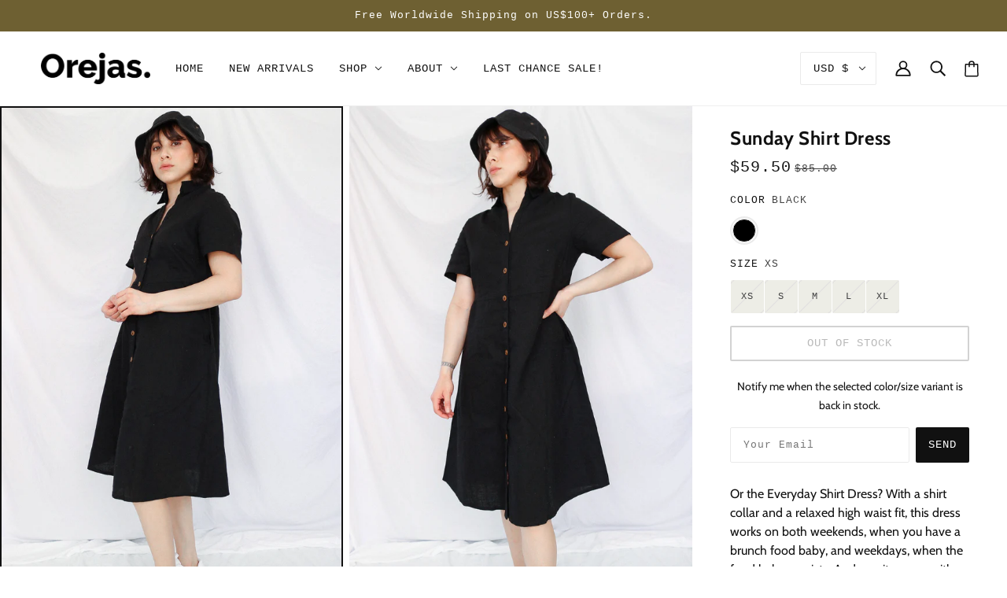

--- FILE ---
content_type: text/html; charset=utf-8
request_url: https://orejas.co/products/sunday-shirt-hemp-dress
body_size: 27421
content:
<!doctype html>
<html class="no-js" lang="en">
  <head>
    <!-- Beyond Theme - Version 1.0.2 by Troop Themes - https://troopthemes.com/ -->

    <meta charset="UTF-8">
    <meta http-equiv="X-UA-Compatible" content="IE=edge,chrome=1">
    <meta name="viewport" content="width=device-width, initial-scale=1.0, maximum-scale=5.0">
    
      <meta name="description" content="Meet the perfect weekend dress. It features a shirt collar, a relaxed high waist fit, and it comes with two generously sized pockets. Made from medium-weight hemp and organic cotton woven fabrics, it&#39;s soft and breathable.">
    

    <link rel="preconnect" href="https://cdn.shopify.com" crossorigin>
    <link rel="preconnect" href="https://fonts.shopify.com" crossorigin>
    <link rel="preconnect" href="https://monorail-edge.shopifysvc.com">

    <link rel="stylesheet" type="text/css" href="https://kenwheeler.github.io/slick/slick/slick.css"/>
  <link rel="stylesheet" type="text/css" href="https://kenwheeler.github.io/slick/slick/slick-theme.css"/>
    <link rel="preload" href="//orejas.co/cdn/shop/t/50/assets/theme--critical.css?v=25918744048815027001725561120" as="style">
    <link rel="preload" href="//orejas.co/cdn/shop/t/50/assets/theme--async.css?v=56467101584046531691725561120" as="style">
    <link rel="preload" href="//orejas.co/cdn/shop/t/50/assets/lazysizes.min.js?v=153528224177489928921725561120" as="script">
    <link rel="preload" href="//orejas.co/cdn/shop/t/50/assets/theme.js?v=68658116339404188011725561120" as="script">
    
     <link href="//orejas.co/cdn/shop/t/50/assets/custom.css?v=114594305197033866631752474921" rel="stylesheet" type="text/css" media="all" />
<link rel="canonical" href="https://orejas.co/products/sunday-shirt-hemp-dress">

    


  <meta property="og:type" content="product">
  <meta property="og:title" content="Sunday Shirt Dress">

  
    <meta property="og:image" content="http://orejas.co/cdn/shop/products/dress-1_fd3db4ef-d852-4598-8607-3896c2f0c954_1200x.jpg?v=1595228949">
    <meta property="og:image:secure_url" content="https://orejas.co/cdn/shop/products/dress-1_fd3db4ef-d852-4598-8607-3896c2f0c954_1200x.jpg?v=1595228949">
    <meta property="og:image:width" content="1184">
    <meta property="og:image:height" content="1776">
  
    <meta property="og:image" content="http://orejas.co/cdn/shop/products/dress-2_88164708-473c-4781-9d35-fb2915b7c11a_1200x.jpg?v=1595228949">
    <meta property="og:image:secure_url" content="https://orejas.co/cdn/shop/products/dress-2_88164708-473c-4781-9d35-fb2915b7c11a_1200x.jpg?v=1595228949">
    <meta property="og:image:width" content="1267">
    <meta property="og:image:height" content="1900">
  
    <meta property="og:image" content="http://orejas.co/cdn/shop/products/dress-3_4a7c093a-27fa-45f5-93ff-6261d220dbee_1200x.jpg?v=1595228949">
    <meta property="og:image:secure_url" content="https://orejas.co/cdn/shop/products/dress-3_4a7c093a-27fa-45f5-93ff-6261d220dbee_1200x.jpg?v=1595228949">
    <meta property="og:image:width" content="1250">
    <meta property="og:image:height" content="1875">
  

  <meta
    property="og:price:amount"
    content="59.50"
  >
  <meta property="og:price:currency" content="USD">

  <meta itemprop="url" content="https://orejas.co/products/sunday-shirt-hemp-dress" />
  <meta itemprop="name" content="Sunday Shirt Dress" />
  <meta itemprop="image" content="https://orejas.co/cdn/shop/products/dress-1_fd3db4ef-d852-4598-8607-3896c2f0c954_1000x.jpg?v=1595228949" />
  <meta itemprop="priceCurrency" content="USD" />
  
    <link itemprop="availability" href="https://schema.org/OutOfStock" />
  
  
  
  <meta itemprop="price" content="59.5">





<meta property="og:url" content="https://orejas.co/products/sunday-shirt-hemp-dress">
<meta property="og:site_name" content="Orejas">
<meta property="og:description" content="Meet the perfect weekend dress. It features a shirt collar, a relaxed high waist fit, and it comes with two generously sized pockets. Made from medium-weight hemp and organic cotton woven fabrics, it&#39;s soft and breathable.">



<meta name="twitter:card" content="summary">
<meta name="twitter:description" content="Meet the perfect weekend dress. It features a shirt collar, a relaxed high waist fit, and it comes with two generously sized pockets. Made from medium-weight hemp and organic cotton woven fabrics, it&#39;s soft and breathable.">


  <meta name="twitter:title" content="Sunday Shirt Dress">

  
    <meta
      name="twitter:image"
      content="https://orejas.co/cdn/shop/products/dress-1_fd3db4ef-d852-4598-8607-3896c2f0c954_480x.jpg?v=1595228949"
    >
  



    
      <title>Orejas Women&#39;s | Sunday Shirt Hemp Dress | Orejas</title>
    

    <link rel="preload" as="font" href="//orejas.co/cdn/fonts/cabin/cabin_n7.255204a342bfdbc9ae2017bd4e6a90f8dbb2f561.woff2" type="font/woff2" crossorigin>
<link rel="preload" as="font" href="" type="font/woff2" crossorigin>
<link rel="preload" as="font" href="//orejas.co/cdn/fonts/cabin/cabin_n4.cefc6494a78f87584a6f312fea532919154f66fe.woff2" type="font/woff2" crossorigin>

<style>@font-face {
  font-family: Cabin;
  font-weight: 700;
  font-style: normal;
  font-display: swap;
  src: url("//orejas.co/cdn/fonts/cabin/cabin_n7.255204a342bfdbc9ae2017bd4e6a90f8dbb2f561.woff2") format("woff2"),
       url("//orejas.co/cdn/fonts/cabin/cabin_n7.e2afa22a0d0f4b64da3569c990897429d40ff5c0.woff") format("woff");
}
@font-face {
  font-family: Cabin;
  font-weight: 400;
  font-style: normal;
  font-display: swap;
  src: url("//orejas.co/cdn/fonts/cabin/cabin_n4.cefc6494a78f87584a6f312fea532919154f66fe.woff2") format("woff2"),
       url("//orejas.co/cdn/fonts/cabin/cabin_n4.8c16611b00f59d27f4b27ce4328dfe514ce77517.woff") format("woff");
}
@font-face {
  font-family: Cabin;
  font-weight: 400;
  font-style: normal;
  font-display: swap;
  src: url("//orejas.co/cdn/fonts/cabin/cabin_n4.cefc6494a78f87584a6f312fea532919154f66fe.woff2") format("woff2"),
       url("//orejas.co/cdn/fonts/cabin/cabin_n4.8c16611b00f59d27f4b27ce4328dfe514ce77517.woff") format("woff");
}
@font-face {
  font-family: Cabin;
  font-weight: 700;
  font-style: normal;
  font-display: swap;
  src: url("//orejas.co/cdn/fonts/cabin/cabin_n7.255204a342bfdbc9ae2017bd4e6a90f8dbb2f561.woff2") format("woff2"),
       url("//orejas.co/cdn/fonts/cabin/cabin_n7.e2afa22a0d0f4b64da3569c990897429d40ff5c0.woff") format("woff");
}
@font-face {
  font-family: Cabin;
  font-weight: 400;
  font-style: italic;
  font-display: swap;
  src: url("//orejas.co/cdn/fonts/cabin/cabin_i4.d89c1b32b09ecbc46c12781fcf7b2085f17c0be9.woff2") format("woff2"),
       url("//orejas.co/cdn/fonts/cabin/cabin_i4.0a521b11d0b69adfc41e22a263eec7c02aecfe99.woff") format("woff");
}
@font-face {
  font-family: Cabin;
  font-weight: 700;
  font-style: italic;
  font-display: swap;
  src: url("//orejas.co/cdn/fonts/cabin/cabin_i7.ef2404c08a493e7ccbc92d8c39adf683f40e1fb5.woff2") format("woff2"),
       url("//orejas.co/cdn/fonts/cabin/cabin_i7.480421791818000fc8a5d4134822321b5d7964f8.woff") format("woff");
}
</style>

<style>
  :root {
    --font--featured-heading--size: 30px;
    --font--section-heading--size: 24px;
    --font--block-heading--size: 18px;
    --font--heading--uppercase: normal;
    --font--paragraph--size: 16px;

    --font--heading--family: Cabin, sans-serif;
    --font--heading--weight: 700;
    --font--heading--normal-weight: 400;
    --font--heading--style: normal;

    --font--accent--family: "SF Mono", Menlo, Consolas, Monaco, Liberation Mono, Lucida Console, monospace, Apple Color Emoji, Segoe UI Emoji, Segoe UI Symbol;
    --font--accent--weight: 400;
    --font--accent--style: normal;
    --font--accent--size: 13px;

    --font--paragraph--family: Cabin, sans-serif;
    --font--paragraph--weight: 400;
    --font--paragraph--style: normal;
    --font--bolder-paragraph--weight: 700;
  }
</style>
    <style>
  :root {
    --color--accent: #6e6032;
    --bdr-color--badge: rgba(17, 17, 17, 0.07);
    --bg-color--body: #ffffff;
    --bdr-color--general: #eaeaea;
    --bg-color--textbox: #fff;
    --color--body: #111111;
    --color--body--light: #414141;
    --color--alternative: #ffffff;
    --color--button: #ffffff;
    --bdr-color--button: #ffffff;
    --bg-color--button: #111111;
    --bg-color--button--hover: #111111;
    --color-theme--modal: ;
    --color--header: #111111;
    --bg-color--header: #ffffff;
    --bdr-color--header: rgba(17, 17, 17, 0.07);
    --color--footer: #ffffff;
    --bg-color--footer: #6e6032;
    --color--announcement: #ffffff;
    --bg-color--announcement: #6e6032;
    --color--popup: #111111;
    --bg-color--popup: ;

    /* shop pay */
    --payment-terms-background-color: #ffffff;
  }
</style>
    <script>
  var theme = theme || {};
  theme.assets = theme.assets || {};
  theme.carousels = theme.carousels || {};
  theme.classes = theme.classes || {};
  theme.local_storage = theme.local_storage || {};
  theme.partials = theme.partials || {};
  theme.settings = theme.settings || {};
  theme.shop = theme.shop || {};
  theme.swatches = theme.swatches || {};
  theme.translations = theme.translations || {};
  theme.urls = theme.urls || {};

  theme.assets.swipe = '//orejas.co/cdn/shop/t/50/assets/swipe-listener.min.js?v=123039615894270182531725561120';
  theme.assets.masonry = '//orejas.co/cdn/shop/t/50/assets/masonry.min.js?v=153413113355937702121725561120';
  theme.assets.stylesheet = '//orejas.co/cdn/shop/t/50/assets/theme--async.css?v=56467101584046531691725561120';

  theme.local_storage.collection_view = 'beyond_collection_view';
  theme.local_storage.popup = 'beyond_popup'
  theme.local_storage.recent_products = 'beyond_recently_viewed_storage';

  theme.settings.cart_type = 'drawer';
  theme.settings.hover_image_enabled = 'true' == 'true';
  theme.settings.quick_add = 'false' == 'true';

  theme.shop.money_format = "\u003cspan class=money\u003e${{amount}}\u003c\/span\u003e";

  theme.translations.mailing_list_success_message = 'Thanks for signing up!';
  theme.translations.add_to_cart = 'Add to Cart';
  theme.translations.all_items_added = 'All items have been added to the cart.';
  theme.translations.out_of_stock = 'Out of stock';
  theme.translations.size_chart_label = 'Size chart';
  theme.translations.unavailable = 'Unavailable'
  theme.translations.low_in_stock = {
    one: 'Only 1 item left!',
    other: 'Only 2 items left!'
  };

  theme.urls.all_products_collection = '/collections/all';
  theme.urls.cart = '/cart';
  theme.urls.cart_add = '/cart/add';
  theme.urls.cart_change = '/cart/change';
  theme.urls.product_recommendations = '/recommendations/products';
  theme.urls.search = '/search';

  
    theme.urls.root = '';
  

  




    

    
      theme.swatches['smoke'] = '#5e5c61';
    

    

    
      theme.swatches['teddy'] = '#755139';
    

    

    
      theme.swatches['mint'] = '#bde5cb';
    

    

    
      theme.swatches['lemonade'] = '#f0e79d';
    

    

    
      theme.swatches['burntorange'] = '#df5e33';
    

    

    
      theme.swatches['toffee'] = '#9d8268';
    

    

    
      theme.swatches['pebble'] = '#8e8f9f';
    

    

    
      theme.swatches['lilac'] = '#f4c2d5';
    

    

    
      theme.swatches['web'] = '#5166da';
    

    

    
      theme.swatches['mossy'] = '#acb27a';
    

    

    
      theme.swatches['curry'] = '#dec788';
    

    

    
      theme.swatches['mango'] = '#f9dc94';
    

    

    
      theme.swatches['sun'] = '#fae19e';
    

    

    
      theme.swatches['sky'] = '#cddce1';
    

    

    
      theme.swatches['naturalwhite'] = '#fffff8';
    

    

    
      theme.swatches['neptunegreen'] = '#86d09c';
    

    

    
      theme.swatches['custard'] = '#f9de85';
    

    

    
      theme.swatches['blackwhitestripes'] = '//orejas.co/cdn/shop/files/black-white-stripes_100x.png?v=12337358807806532519';
    


  // LazySizes
  window.lazySizesConfig = window.lazySizesConfig || {};
  window.lazySizesConfig.expand = 1200;
  window.lazySizesConfig.loadMode = 3;
  window.lazySizesConfig.ricTimeout = 50;
</script>

    <script>
      function onLoadStylesheet() {
        const link = document.querySelector(`link[href="${theme.assets.stylesheet}"]`);
        link.loaded = true;
        link.dispatchEvent(new Event('load'));
      }
    </script>
    <noscript>
      <style>
        body .layout--main-content > *,
        body .header--root,
        body .footer--root,
        body .popup-modal-close,
        body .modal--root,
        body .modal--window {
          opacity: 1;
        }
      </style>

      <link href="//orejas.co/cdn/shop/t/50/assets/theme--async.css?v=56467101584046531691725561120" rel="stylesheet">
    </noscript>

    <link href="//orejas.co/cdn/shop/t/50/assets/theme--critical.css?v=25918744048815027001725561120" rel="stylesheet" media="all"/>
    <link
      href="//orejas.co/cdn/shop/t/50/assets/theme--async.css?v=56467101584046531691725561120"
      rel="stylesheet"
      media="print"
      onload="this.media='all';onLoadStylesheet()"
    >

    <style>

/* Add your theme customizations below */</style>

    <script src="//orejas.co/cdn/shop/t/50/assets/lazysizes.min.js?v=153528224177489928921725561120" async="async"></script>
    <script src="//orejas.co/cdn/shop/t/50/assets/theme.js?v=68658116339404188011725561120" defer="defer"></script>

    

    <script>window.performance && window.performance.mark && window.performance.mark('shopify.content_for_header.start');</script><meta name="facebook-domain-verification" content="hs1cqbh0g7en0lwhgefm6hem9jne2z">
<meta name="facebook-domain-verification" content="y7kq2jshlmoka8gqywiypdhnq8g57z">
<meta id="shopify-digital-wallet" name="shopify-digital-wallet" content="/6937968676/digital_wallets/dialog">
<meta name="shopify-checkout-api-token" content="e8cf704e1caa39294cb3bb6593d06ad1">
<meta id="in-context-paypal-metadata" data-shop-id="6937968676" data-venmo-supported="false" data-environment="production" data-locale="en_US" data-paypal-v4="true" data-currency="USD">
<link rel="alternate" type="application/json+oembed" href="https://orejas.co/products/sunday-shirt-hemp-dress.oembed">
<script async="async" src="/checkouts/internal/preloads.js?locale=en-US"></script>
<link rel="preconnect" href="https://shop.app" crossorigin="anonymous">
<script async="async" src="https://shop.app/checkouts/internal/preloads.js?locale=en-US&shop_id=6937968676" crossorigin="anonymous"></script>
<script id="apple-pay-shop-capabilities" type="application/json">{"shopId":6937968676,"countryCode":"US","currencyCode":"USD","merchantCapabilities":["supports3DS"],"merchantId":"gid:\/\/shopify\/Shop\/6937968676","merchantName":"Orejas","requiredBillingContactFields":["postalAddress","email","phone"],"requiredShippingContactFields":["postalAddress","email","phone"],"shippingType":"shipping","supportedNetworks":["visa","masterCard","amex","discover","elo","jcb"],"total":{"type":"pending","label":"Orejas","amount":"1.00"},"shopifyPaymentsEnabled":true,"supportsSubscriptions":true}</script>
<script id="shopify-features" type="application/json">{"accessToken":"e8cf704e1caa39294cb3bb6593d06ad1","betas":["rich-media-storefront-analytics"],"domain":"orejas.co","predictiveSearch":true,"shopId":6937968676,"locale":"en"}</script>
<script>var Shopify = Shopify || {};
Shopify.shop = "nicolewwj.myshopify.com";
Shopify.locale = "en";
Shopify.currency = {"active":"USD","rate":"1.0"};
Shopify.country = "US";
Shopify.theme = {"name":"2024SEP New Collection","id":136099725510,"schema_name":"Beyond","schema_version":"1.0.3","theme_store_id":939,"role":"main"};
Shopify.theme.handle = "null";
Shopify.theme.style = {"id":null,"handle":null};
Shopify.cdnHost = "orejas.co/cdn";
Shopify.routes = Shopify.routes || {};
Shopify.routes.root = "/";</script>
<script type="module">!function(o){(o.Shopify=o.Shopify||{}).modules=!0}(window);</script>
<script>!function(o){function n(){var o=[];function n(){o.push(Array.prototype.slice.apply(arguments))}return n.q=o,n}var t=o.Shopify=o.Shopify||{};t.loadFeatures=n(),t.autoloadFeatures=n()}(window);</script>
<script>
  window.ShopifyPay = window.ShopifyPay || {};
  window.ShopifyPay.apiHost = "shop.app\/pay";
  window.ShopifyPay.redirectState = null;
</script>
<script id="shop-js-analytics" type="application/json">{"pageType":"product"}</script>
<script defer="defer" async type="module" src="//orejas.co/cdn/shopifycloud/shop-js/modules/v2/client.init-shop-cart-sync_IZsNAliE.en.esm.js"></script>
<script defer="defer" async type="module" src="//orejas.co/cdn/shopifycloud/shop-js/modules/v2/chunk.common_0OUaOowp.esm.js"></script>
<script type="module">
  await import("//orejas.co/cdn/shopifycloud/shop-js/modules/v2/client.init-shop-cart-sync_IZsNAliE.en.esm.js");
await import("//orejas.co/cdn/shopifycloud/shop-js/modules/v2/chunk.common_0OUaOowp.esm.js");

  window.Shopify.SignInWithShop?.initShopCartSync?.({"fedCMEnabled":true,"windoidEnabled":true});

</script>
<script>
  window.Shopify = window.Shopify || {};
  if (!window.Shopify.featureAssets) window.Shopify.featureAssets = {};
  window.Shopify.featureAssets['shop-js'] = {"shop-cart-sync":["modules/v2/client.shop-cart-sync_DLOhI_0X.en.esm.js","modules/v2/chunk.common_0OUaOowp.esm.js"],"init-fed-cm":["modules/v2/client.init-fed-cm_C6YtU0w6.en.esm.js","modules/v2/chunk.common_0OUaOowp.esm.js"],"shop-button":["modules/v2/client.shop-button_BCMx7GTG.en.esm.js","modules/v2/chunk.common_0OUaOowp.esm.js"],"shop-cash-offers":["modules/v2/client.shop-cash-offers_BT26qb5j.en.esm.js","modules/v2/chunk.common_0OUaOowp.esm.js","modules/v2/chunk.modal_CGo_dVj3.esm.js"],"init-windoid":["modules/v2/client.init-windoid_B9PkRMql.en.esm.js","modules/v2/chunk.common_0OUaOowp.esm.js"],"init-shop-email-lookup-coordinator":["modules/v2/client.init-shop-email-lookup-coordinator_DZkqjsbU.en.esm.js","modules/v2/chunk.common_0OUaOowp.esm.js"],"shop-toast-manager":["modules/v2/client.shop-toast-manager_Di2EnuM7.en.esm.js","modules/v2/chunk.common_0OUaOowp.esm.js"],"shop-login-button":["modules/v2/client.shop-login-button_BtqW_SIO.en.esm.js","modules/v2/chunk.common_0OUaOowp.esm.js","modules/v2/chunk.modal_CGo_dVj3.esm.js"],"avatar":["modules/v2/client.avatar_BTnouDA3.en.esm.js"],"pay-button":["modules/v2/client.pay-button_CWa-C9R1.en.esm.js","modules/v2/chunk.common_0OUaOowp.esm.js"],"init-shop-cart-sync":["modules/v2/client.init-shop-cart-sync_IZsNAliE.en.esm.js","modules/v2/chunk.common_0OUaOowp.esm.js"],"init-customer-accounts":["modules/v2/client.init-customer-accounts_DenGwJTU.en.esm.js","modules/v2/client.shop-login-button_BtqW_SIO.en.esm.js","modules/v2/chunk.common_0OUaOowp.esm.js","modules/v2/chunk.modal_CGo_dVj3.esm.js"],"init-shop-for-new-customer-accounts":["modules/v2/client.init-shop-for-new-customer-accounts_JdHXxpS9.en.esm.js","modules/v2/client.shop-login-button_BtqW_SIO.en.esm.js","modules/v2/chunk.common_0OUaOowp.esm.js","modules/v2/chunk.modal_CGo_dVj3.esm.js"],"init-customer-accounts-sign-up":["modules/v2/client.init-customer-accounts-sign-up_D6__K_p8.en.esm.js","modules/v2/client.shop-login-button_BtqW_SIO.en.esm.js","modules/v2/chunk.common_0OUaOowp.esm.js","modules/v2/chunk.modal_CGo_dVj3.esm.js"],"checkout-modal":["modules/v2/client.checkout-modal_C_ZQDY6s.en.esm.js","modules/v2/chunk.common_0OUaOowp.esm.js","modules/v2/chunk.modal_CGo_dVj3.esm.js"],"shop-follow-button":["modules/v2/client.shop-follow-button_XetIsj8l.en.esm.js","modules/v2/chunk.common_0OUaOowp.esm.js","modules/v2/chunk.modal_CGo_dVj3.esm.js"],"lead-capture":["modules/v2/client.lead-capture_DvA72MRN.en.esm.js","modules/v2/chunk.common_0OUaOowp.esm.js","modules/v2/chunk.modal_CGo_dVj3.esm.js"],"shop-login":["modules/v2/client.shop-login_ClXNxyh6.en.esm.js","modules/v2/chunk.common_0OUaOowp.esm.js","modules/v2/chunk.modal_CGo_dVj3.esm.js"],"payment-terms":["modules/v2/client.payment-terms_CNlwjfZz.en.esm.js","modules/v2/chunk.common_0OUaOowp.esm.js","modules/v2/chunk.modal_CGo_dVj3.esm.js"]};
</script>
<script>(function() {
  var isLoaded = false;
  function asyncLoad() {
    if (isLoaded) return;
    isLoaded = true;
    var urls = ["https:\/\/chimpstatic.com\/mcjs-connected\/js\/users\/10d8208a02d2f33947d2ae4a9\/f8d275b2ce46790725e5f53d3.js?shop=nicolewwj.myshopify.com","\/\/cdn.shopify.com\/proxy\/993a8216c73488ae2a6547ed31110d3955ddea64b8c3ea50d7ac8e187208e1a5\/api.goaffpro.com\/loader.js?shop=nicolewwj.myshopify.com\u0026sp-cache-control=cHVibGljLCBtYXgtYWdlPTkwMA","\/\/code.tidio.co\/rbrbujzohiszwojoeoxqo75pwgrdzzoe.js?shop=nicolewwj.myshopify.com","https:\/\/cdn1.stamped.io\/files\/widget.min.js?shop=nicolewwj.myshopify.com","\/\/cdn.shopify.com\/proxy\/622152586772da650eb4202d2373e923248135ebecf6943c8664494586863ecb\/storage.googleapis.com\/timesact-resources\/scripts\/timesact.js?shop=nicolewwj.myshopify.com\u0026sp-cache-control=cHVibGljLCBtYXgtYWdlPTkwMA","https:\/\/cdn.nfcube.com\/instafeed-4251dded65833380aaac91436643f38c.js?shop=nicolewwj.myshopify.com","https:\/\/static.klaviyo.com\/onsite\/js\/KJGSwM\/klaviyo.js?company_id=KJGSwM\u0026shop=nicolewwj.myshopify.com"];
    for (var i = 0; i < urls.length; i++) {
      var s = document.createElement('script');
      s.type = 'text/javascript';
      s.async = true;
      s.src = urls[i];
      var x = document.getElementsByTagName('script')[0];
      x.parentNode.insertBefore(s, x);
    }
  };
  if(window.attachEvent) {
    window.attachEvent('onload', asyncLoad);
  } else {
    window.addEventListener('load', asyncLoad, false);
  }
})();</script>
<script id="__st">var __st={"a":6937968676,"offset":-28800,"reqid":"95cfea22-b273-479f-a322-73e8fd3b2ccd-1768546687","pageurl":"orejas.co\/products\/sunday-shirt-hemp-dress","u":"537bba7786b1","p":"product","rtyp":"product","rid":4751669723172};</script>
<script>window.ShopifyPaypalV4VisibilityTracking = true;</script>
<script id="captcha-bootstrap">!function(){'use strict';const t='contact',e='account',n='new_comment',o=[[t,t],['blogs',n],['comments',n],[t,'customer']],c=[[e,'customer_login'],[e,'guest_login'],[e,'recover_customer_password'],[e,'create_customer']],r=t=>t.map((([t,e])=>`form[action*='/${t}']:not([data-nocaptcha='true']) input[name='form_type'][value='${e}']`)).join(','),a=t=>()=>t?[...document.querySelectorAll(t)].map((t=>t.form)):[];function s(){const t=[...o],e=r(t);return a(e)}const i='password',u='form_key',d=['recaptcha-v3-token','g-recaptcha-response','h-captcha-response',i],f=()=>{try{return window.sessionStorage}catch{return}},m='__shopify_v',_=t=>t.elements[u];function p(t,e,n=!1){try{const o=window.sessionStorage,c=JSON.parse(o.getItem(e)),{data:r}=function(t){const{data:e,action:n}=t;return t[m]||n?{data:e,action:n}:{data:t,action:n}}(c);for(const[e,n]of Object.entries(r))t.elements[e]&&(t.elements[e].value=n);n&&o.removeItem(e)}catch(o){console.error('form repopulation failed',{error:o})}}const l='form_type',E='cptcha';function T(t){t.dataset[E]=!0}const w=window,h=w.document,L='Shopify',v='ce_forms',y='captcha';let A=!1;((t,e)=>{const n=(g='f06e6c50-85a8-45c8-87d0-21a2b65856fe',I='https://cdn.shopify.com/shopifycloud/storefront-forms-hcaptcha/ce_storefront_forms_captcha_hcaptcha.v1.5.2.iife.js',D={infoText:'Protected by hCaptcha',privacyText:'Privacy',termsText:'Terms'},(t,e,n)=>{const o=w[L][v],c=o.bindForm;if(c)return c(t,g,e,D).then(n);var r;o.q.push([[t,g,e,D],n]),r=I,A||(h.body.append(Object.assign(h.createElement('script'),{id:'captcha-provider',async:!0,src:r})),A=!0)});var g,I,D;w[L]=w[L]||{},w[L][v]=w[L][v]||{},w[L][v].q=[],w[L][y]=w[L][y]||{},w[L][y].protect=function(t,e){n(t,void 0,e),T(t)},Object.freeze(w[L][y]),function(t,e,n,w,h,L){const[v,y,A,g]=function(t,e,n){const i=e?o:[],u=t?c:[],d=[...i,...u],f=r(d),m=r(i),_=r(d.filter((([t,e])=>n.includes(e))));return[a(f),a(m),a(_),s()]}(w,h,L),I=t=>{const e=t.target;return e instanceof HTMLFormElement?e:e&&e.form},D=t=>v().includes(t);t.addEventListener('submit',(t=>{const e=I(t);if(!e)return;const n=D(e)&&!e.dataset.hcaptchaBound&&!e.dataset.recaptchaBound,o=_(e),c=g().includes(e)&&(!o||!o.value);(n||c)&&t.preventDefault(),c&&!n&&(function(t){try{if(!f())return;!function(t){const e=f();if(!e)return;const n=_(t);if(!n)return;const o=n.value;o&&e.removeItem(o)}(t);const e=Array.from(Array(32),(()=>Math.random().toString(36)[2])).join('');!function(t,e){_(t)||t.append(Object.assign(document.createElement('input'),{type:'hidden',name:u})),t.elements[u].value=e}(t,e),function(t,e){const n=f();if(!n)return;const o=[...t.querySelectorAll(`input[type='${i}']`)].map((({name:t})=>t)),c=[...d,...o],r={};for(const[a,s]of new FormData(t).entries())c.includes(a)||(r[a]=s);n.setItem(e,JSON.stringify({[m]:1,action:t.action,data:r}))}(t,e)}catch(e){console.error('failed to persist form',e)}}(e),e.submit())}));const S=(t,e)=>{t&&!t.dataset[E]&&(n(t,e.some((e=>e===t))),T(t))};for(const o of['focusin','change'])t.addEventListener(o,(t=>{const e=I(t);D(e)&&S(e,y())}));const B=e.get('form_key'),M=e.get(l),P=B&&M;t.addEventListener('DOMContentLoaded',(()=>{const t=y();if(P)for(const e of t)e.elements[l].value===M&&p(e,B);[...new Set([...A(),...v().filter((t=>'true'===t.dataset.shopifyCaptcha))])].forEach((e=>S(e,t)))}))}(h,new URLSearchParams(w.location.search),n,t,e,['guest_login'])})(!0,!0)}();</script>
<script integrity="sha256-4kQ18oKyAcykRKYeNunJcIwy7WH5gtpwJnB7kiuLZ1E=" data-source-attribution="shopify.loadfeatures" defer="defer" src="//orejas.co/cdn/shopifycloud/storefront/assets/storefront/load_feature-a0a9edcb.js" crossorigin="anonymous"></script>
<script crossorigin="anonymous" defer="defer" src="//orejas.co/cdn/shopifycloud/storefront/assets/shopify_pay/storefront-65b4c6d7.js?v=20250812"></script>
<script data-source-attribution="shopify.dynamic_checkout.dynamic.init">var Shopify=Shopify||{};Shopify.PaymentButton=Shopify.PaymentButton||{isStorefrontPortableWallets:!0,init:function(){window.Shopify.PaymentButton.init=function(){};var t=document.createElement("script");t.src="https://orejas.co/cdn/shopifycloud/portable-wallets/latest/portable-wallets.en.js",t.type="module",document.head.appendChild(t)}};
</script>
<script data-source-attribution="shopify.dynamic_checkout.buyer_consent">
  function portableWalletsHideBuyerConsent(e){var t=document.getElementById("shopify-buyer-consent"),n=document.getElementById("shopify-subscription-policy-button");t&&n&&(t.classList.add("hidden"),t.setAttribute("aria-hidden","true"),n.removeEventListener("click",e))}function portableWalletsShowBuyerConsent(e){var t=document.getElementById("shopify-buyer-consent"),n=document.getElementById("shopify-subscription-policy-button");t&&n&&(t.classList.remove("hidden"),t.removeAttribute("aria-hidden"),n.addEventListener("click",e))}window.Shopify?.PaymentButton&&(window.Shopify.PaymentButton.hideBuyerConsent=portableWalletsHideBuyerConsent,window.Shopify.PaymentButton.showBuyerConsent=portableWalletsShowBuyerConsent);
</script>
<script data-source-attribution="shopify.dynamic_checkout.cart.bootstrap">document.addEventListener("DOMContentLoaded",(function(){function t(){return document.querySelector("shopify-accelerated-checkout-cart, shopify-accelerated-checkout")}if(t())Shopify.PaymentButton.init();else{new MutationObserver((function(e,n){t()&&(Shopify.PaymentButton.init(),n.disconnect())})).observe(document.body,{childList:!0,subtree:!0})}}));
</script>
<link id="shopify-accelerated-checkout-styles" rel="stylesheet" media="screen" href="https://orejas.co/cdn/shopifycloud/portable-wallets/latest/accelerated-checkout-backwards-compat.css" crossorigin="anonymous">
<style id="shopify-accelerated-checkout-cart">
        #shopify-buyer-consent {
  margin-top: 1em;
  display: inline-block;
  width: 100%;
}

#shopify-buyer-consent.hidden {
  display: none;
}

#shopify-subscription-policy-button {
  background: none;
  border: none;
  padding: 0;
  text-decoration: underline;
  font-size: inherit;
  cursor: pointer;
}

#shopify-subscription-policy-button::before {
  box-shadow: none;
}

      </style>

<script>window.performance && window.performance.mark && window.performance.mark('shopify.content_for_header.end');</script>
  <link href="https://monorail-edge.shopifysvc.com" rel="dns-prefetch">
<script>(function(){if ("sendBeacon" in navigator && "performance" in window) {try {var session_token_from_headers = performance.getEntriesByType('navigation')[0].serverTiming.find(x => x.name == '_s').description;} catch {var session_token_from_headers = undefined;}var session_cookie_matches = document.cookie.match(/_shopify_s=([^;]*)/);var session_token_from_cookie = session_cookie_matches && session_cookie_matches.length === 2 ? session_cookie_matches[1] : "";var session_token = session_token_from_headers || session_token_from_cookie || "";function handle_abandonment_event(e) {var entries = performance.getEntries().filter(function(entry) {return /monorail-edge.shopifysvc.com/.test(entry.name);});if (!window.abandonment_tracked && entries.length === 0) {window.abandonment_tracked = true;var currentMs = Date.now();var navigation_start = performance.timing.navigationStart;var payload = {shop_id: 6937968676,url: window.location.href,navigation_start,duration: currentMs - navigation_start,session_token,page_type: "product"};window.navigator.sendBeacon("https://monorail-edge.shopifysvc.com/v1/produce", JSON.stringify({schema_id: "online_store_buyer_site_abandonment/1.1",payload: payload,metadata: {event_created_at_ms: currentMs,event_sent_at_ms: currentMs}}));}}window.addEventListener('pagehide', handle_abandonment_event);}}());</script>
<script id="web-pixels-manager-setup">(function e(e,d,r,n,o){if(void 0===o&&(o={}),!Boolean(null===(a=null===(i=window.Shopify)||void 0===i?void 0:i.analytics)||void 0===a?void 0:a.replayQueue)){var i,a;window.Shopify=window.Shopify||{};var t=window.Shopify;t.analytics=t.analytics||{};var s=t.analytics;s.replayQueue=[],s.publish=function(e,d,r){return s.replayQueue.push([e,d,r]),!0};try{self.performance.mark("wpm:start")}catch(e){}var l=function(){var e={modern:/Edge?\/(1{2}[4-9]|1[2-9]\d|[2-9]\d{2}|\d{4,})\.\d+(\.\d+|)|Firefox\/(1{2}[4-9]|1[2-9]\d|[2-9]\d{2}|\d{4,})\.\d+(\.\d+|)|Chrom(ium|e)\/(9{2}|\d{3,})\.\d+(\.\d+|)|(Maci|X1{2}).+ Version\/(15\.\d+|(1[6-9]|[2-9]\d|\d{3,})\.\d+)([,.]\d+|)( \(\w+\)|)( Mobile\/\w+|) Safari\/|Chrome.+OPR\/(9{2}|\d{3,})\.\d+\.\d+|(CPU[ +]OS|iPhone[ +]OS|CPU[ +]iPhone|CPU IPhone OS|CPU iPad OS)[ +]+(15[._]\d+|(1[6-9]|[2-9]\d|\d{3,})[._]\d+)([._]\d+|)|Android:?[ /-](13[3-9]|1[4-9]\d|[2-9]\d{2}|\d{4,})(\.\d+|)(\.\d+|)|Android.+Firefox\/(13[5-9]|1[4-9]\d|[2-9]\d{2}|\d{4,})\.\d+(\.\d+|)|Android.+Chrom(ium|e)\/(13[3-9]|1[4-9]\d|[2-9]\d{2}|\d{4,})\.\d+(\.\d+|)|SamsungBrowser\/([2-9]\d|\d{3,})\.\d+/,legacy:/Edge?\/(1[6-9]|[2-9]\d|\d{3,})\.\d+(\.\d+|)|Firefox\/(5[4-9]|[6-9]\d|\d{3,})\.\d+(\.\d+|)|Chrom(ium|e)\/(5[1-9]|[6-9]\d|\d{3,})\.\d+(\.\d+|)([\d.]+$|.*Safari\/(?![\d.]+ Edge\/[\d.]+$))|(Maci|X1{2}).+ Version\/(10\.\d+|(1[1-9]|[2-9]\d|\d{3,})\.\d+)([,.]\d+|)( \(\w+\)|)( Mobile\/\w+|) Safari\/|Chrome.+OPR\/(3[89]|[4-9]\d|\d{3,})\.\d+\.\d+|(CPU[ +]OS|iPhone[ +]OS|CPU[ +]iPhone|CPU IPhone OS|CPU iPad OS)[ +]+(10[._]\d+|(1[1-9]|[2-9]\d|\d{3,})[._]\d+)([._]\d+|)|Android:?[ /-](13[3-9]|1[4-9]\d|[2-9]\d{2}|\d{4,})(\.\d+|)(\.\d+|)|Mobile Safari.+OPR\/([89]\d|\d{3,})\.\d+\.\d+|Android.+Firefox\/(13[5-9]|1[4-9]\d|[2-9]\d{2}|\d{4,})\.\d+(\.\d+|)|Android.+Chrom(ium|e)\/(13[3-9]|1[4-9]\d|[2-9]\d{2}|\d{4,})\.\d+(\.\d+|)|Android.+(UC? ?Browser|UCWEB|U3)[ /]?(15\.([5-9]|\d{2,})|(1[6-9]|[2-9]\d|\d{3,})\.\d+)\.\d+|SamsungBrowser\/(5\.\d+|([6-9]|\d{2,})\.\d+)|Android.+MQ{2}Browser\/(14(\.(9|\d{2,})|)|(1[5-9]|[2-9]\d|\d{3,})(\.\d+|))(\.\d+|)|K[Aa][Ii]OS\/(3\.\d+|([4-9]|\d{2,})\.\d+)(\.\d+|)/},d=e.modern,r=e.legacy,n=navigator.userAgent;return n.match(d)?"modern":n.match(r)?"legacy":"unknown"}(),u="modern"===l?"modern":"legacy",c=(null!=n?n:{modern:"",legacy:""})[u],f=function(e){return[e.baseUrl,"/wpm","/b",e.hashVersion,"modern"===e.buildTarget?"m":"l",".js"].join("")}({baseUrl:d,hashVersion:r,buildTarget:u}),m=function(e){var d=e.version,r=e.bundleTarget,n=e.surface,o=e.pageUrl,i=e.monorailEndpoint;return{emit:function(e){var a=e.status,t=e.errorMsg,s=(new Date).getTime(),l=JSON.stringify({metadata:{event_sent_at_ms:s},events:[{schema_id:"web_pixels_manager_load/3.1",payload:{version:d,bundle_target:r,page_url:o,status:a,surface:n,error_msg:t},metadata:{event_created_at_ms:s}}]});if(!i)return console&&console.warn&&console.warn("[Web Pixels Manager] No Monorail endpoint provided, skipping logging."),!1;try{return self.navigator.sendBeacon.bind(self.navigator)(i,l)}catch(e){}var u=new XMLHttpRequest;try{return u.open("POST",i,!0),u.setRequestHeader("Content-Type","text/plain"),u.send(l),!0}catch(e){return console&&console.warn&&console.warn("[Web Pixels Manager] Got an unhandled error while logging to Monorail."),!1}}}}({version:r,bundleTarget:l,surface:e.surface,pageUrl:self.location.href,monorailEndpoint:e.monorailEndpoint});try{o.browserTarget=l,function(e){var d=e.src,r=e.async,n=void 0===r||r,o=e.onload,i=e.onerror,a=e.sri,t=e.scriptDataAttributes,s=void 0===t?{}:t,l=document.createElement("script"),u=document.querySelector("head"),c=document.querySelector("body");if(l.async=n,l.src=d,a&&(l.integrity=a,l.crossOrigin="anonymous"),s)for(var f in s)if(Object.prototype.hasOwnProperty.call(s,f))try{l.dataset[f]=s[f]}catch(e){}if(o&&l.addEventListener("load",o),i&&l.addEventListener("error",i),u)u.appendChild(l);else{if(!c)throw new Error("Did not find a head or body element to append the script");c.appendChild(l)}}({src:f,async:!0,onload:function(){if(!function(){var e,d;return Boolean(null===(d=null===(e=window.Shopify)||void 0===e?void 0:e.analytics)||void 0===d?void 0:d.initialized)}()){var d=window.webPixelsManager.init(e)||void 0;if(d){var r=window.Shopify.analytics;r.replayQueue.forEach((function(e){var r=e[0],n=e[1],o=e[2];d.publishCustomEvent(r,n,o)})),r.replayQueue=[],r.publish=d.publishCustomEvent,r.visitor=d.visitor,r.initialized=!0}}},onerror:function(){return m.emit({status:"failed",errorMsg:"".concat(f," has failed to load")})},sri:function(e){var d=/^sha384-[A-Za-z0-9+/=]+$/;return"string"==typeof e&&d.test(e)}(c)?c:"",scriptDataAttributes:o}),m.emit({status:"loading"})}catch(e){m.emit({status:"failed",errorMsg:(null==e?void 0:e.message)||"Unknown error"})}}})({shopId: 6937968676,storefrontBaseUrl: "https://orejas.co",extensionsBaseUrl: "https://extensions.shopifycdn.com/cdn/shopifycloud/web-pixels-manager",monorailEndpoint: "https://monorail-edge.shopifysvc.com/unstable/produce_batch",surface: "storefront-renderer",enabledBetaFlags: ["2dca8a86"],webPixelsConfigList: [{"id":"1618215110","configuration":"{\"accountID\":\"KJGSwM\",\"webPixelConfig\":\"eyJlbmFibGVBZGRlZFRvQ2FydEV2ZW50cyI6IHRydWV9\"}","eventPayloadVersion":"v1","runtimeContext":"STRICT","scriptVersion":"524f6c1ee37bacdca7657a665bdca589","type":"APP","apiClientId":123074,"privacyPurposes":["ANALYTICS","MARKETING"],"dataSharingAdjustments":{"protectedCustomerApprovalScopes":["read_customer_address","read_customer_email","read_customer_name","read_customer_personal_data","read_customer_phone"]}},{"id":"937427142","configuration":"{\"shop\":\"nicolewwj.myshopify.com\",\"cookie_duration\":\"2592000\"}","eventPayloadVersion":"v1","runtimeContext":"STRICT","scriptVersion":"a2e7513c3708f34b1f617d7ce88f9697","type":"APP","apiClientId":2744533,"privacyPurposes":["ANALYTICS","MARKETING"],"dataSharingAdjustments":{"protectedCustomerApprovalScopes":["read_customer_address","read_customer_email","read_customer_name","read_customer_personal_data","read_customer_phone"]}},{"id":"383910086","configuration":"{\"config\":\"{\\\"pixel_id\\\":\\\"G-LJEMFTSCSZ\\\",\\\"target_country\\\":\\\"US\\\",\\\"gtag_events\\\":[{\\\"type\\\":\\\"search\\\",\\\"action_label\\\":[\\\"G-LJEMFTSCSZ\\\",\\\"AW-628910966\\\/gDvnCM-Gj_UYEPbW8asC\\\"]},{\\\"type\\\":\\\"begin_checkout\\\",\\\"action_label\\\":[\\\"G-LJEMFTSCSZ\\\",\\\"AW-628910966\\\/1wFLCNWGj_UYEPbW8asC\\\"]},{\\\"type\\\":\\\"view_item\\\",\\\"action_label\\\":[\\\"G-LJEMFTSCSZ\\\",\\\"AW-628910966\\\/_T39CMyGj_UYEPbW8asC\\\",\\\"MC-WP0W9ZTMNC\\\"]},{\\\"type\\\":\\\"purchase\\\",\\\"action_label\\\":[\\\"G-LJEMFTSCSZ\\\",\\\"AW-628910966\\\/JcJPCMaGj_UYEPbW8asC\\\",\\\"MC-WP0W9ZTMNC\\\"]},{\\\"type\\\":\\\"page_view\\\",\\\"action_label\\\":[\\\"G-LJEMFTSCSZ\\\",\\\"AW-628910966\\\/w8tQCMmGj_UYEPbW8asC\\\",\\\"MC-WP0W9ZTMNC\\\"]},{\\\"type\\\":\\\"add_payment_info\\\",\\\"action_label\\\":[\\\"G-LJEMFTSCSZ\\\",\\\"AW-628910966\\\/7bPgCNiGj_UYEPbW8asC\\\"]},{\\\"type\\\":\\\"add_to_cart\\\",\\\"action_label\\\":[\\\"G-LJEMFTSCSZ\\\",\\\"AW-628910966\\\/6WYwCNKGj_UYEPbW8asC\\\"]}],\\\"enable_monitoring_mode\\\":false}\"}","eventPayloadVersion":"v1","runtimeContext":"OPEN","scriptVersion":"b2a88bafab3e21179ed38636efcd8a93","type":"APP","apiClientId":1780363,"privacyPurposes":[],"dataSharingAdjustments":{"protectedCustomerApprovalScopes":["read_customer_address","read_customer_email","read_customer_name","read_customer_personal_data","read_customer_phone"]}},{"id":"165413062","configuration":"{\"pixel_id\":\"557579651821143\",\"pixel_type\":\"facebook_pixel\",\"metaapp_system_user_token\":\"-\"}","eventPayloadVersion":"v1","runtimeContext":"OPEN","scriptVersion":"ca16bc87fe92b6042fbaa3acc2fbdaa6","type":"APP","apiClientId":2329312,"privacyPurposes":["ANALYTICS","MARKETING","SALE_OF_DATA"],"dataSharingAdjustments":{"protectedCustomerApprovalScopes":["read_customer_address","read_customer_email","read_customer_name","read_customer_personal_data","read_customer_phone"]}},{"id":"50823366","configuration":"{\"tagID\":\"2612821195773\"}","eventPayloadVersion":"v1","runtimeContext":"STRICT","scriptVersion":"18031546ee651571ed29edbe71a3550b","type":"APP","apiClientId":3009811,"privacyPurposes":["ANALYTICS","MARKETING","SALE_OF_DATA"],"dataSharingAdjustments":{"protectedCustomerApprovalScopes":["read_customer_address","read_customer_email","read_customer_name","read_customer_personal_data","read_customer_phone"]}},{"id":"10911942","configuration":"{\"myshopifyDomain\":\"nicolewwj.myshopify.com\"}","eventPayloadVersion":"v1","runtimeContext":"STRICT","scriptVersion":"23b97d18e2aa74363140dc29c9284e87","type":"APP","apiClientId":2775569,"privacyPurposes":["ANALYTICS","MARKETING","SALE_OF_DATA"],"dataSharingAdjustments":{"protectedCustomerApprovalScopes":["read_customer_address","read_customer_email","read_customer_name","read_customer_phone","read_customer_personal_data"]}},{"id":"58163398","eventPayloadVersion":"v1","runtimeContext":"LAX","scriptVersion":"1","type":"CUSTOM","privacyPurposes":["MARKETING"],"name":"Meta pixel (migrated)"},{"id":"shopify-app-pixel","configuration":"{}","eventPayloadVersion":"v1","runtimeContext":"STRICT","scriptVersion":"0450","apiClientId":"shopify-pixel","type":"APP","privacyPurposes":["ANALYTICS","MARKETING"]},{"id":"shopify-custom-pixel","eventPayloadVersion":"v1","runtimeContext":"LAX","scriptVersion":"0450","apiClientId":"shopify-pixel","type":"CUSTOM","privacyPurposes":["ANALYTICS","MARKETING"]}],isMerchantRequest: false,initData: {"shop":{"name":"Orejas","paymentSettings":{"currencyCode":"USD"},"myshopifyDomain":"nicolewwj.myshopify.com","countryCode":"US","storefrontUrl":"https:\/\/orejas.co"},"customer":null,"cart":null,"checkout":null,"productVariants":[{"price":{"amount":59.5,"currencyCode":"USD"},"product":{"title":"Sunday Shirt Dress","vendor":"Orejas","id":"4751669723172","untranslatedTitle":"Sunday Shirt Dress","url":"\/products\/sunday-shirt-hemp-dress","type":"Dresses"},"id":"32214388768804","image":{"src":"\/\/orejas.co\/cdn\/shop\/products\/dress-1_fd3db4ef-d852-4598-8607-3896c2f0c954.jpg?v=1595228949"},"sku":"DRSW001BLKXS","title":"Black \/ XS","untranslatedTitle":"Black \/ XS"},{"price":{"amount":59.5,"currencyCode":"USD"},"product":{"title":"Sunday Shirt Dress","vendor":"Orejas","id":"4751669723172","untranslatedTitle":"Sunday Shirt Dress","url":"\/products\/sunday-shirt-hemp-dress","type":"Dresses"},"id":"32214388801572","image":{"src":"\/\/orejas.co\/cdn\/shop\/products\/dress-1_fd3db4ef-d852-4598-8607-3896c2f0c954.jpg?v=1595228949"},"sku":"DRSW001BLKS","title":"Black \/ S","untranslatedTitle":"Black \/ S"},{"price":{"amount":59.5,"currencyCode":"USD"},"product":{"title":"Sunday Shirt Dress","vendor":"Orejas","id":"4751669723172","untranslatedTitle":"Sunday Shirt Dress","url":"\/products\/sunday-shirt-hemp-dress","type":"Dresses"},"id":"32214388834340","image":{"src":"\/\/orejas.co\/cdn\/shop\/products\/dress-1_fd3db4ef-d852-4598-8607-3896c2f0c954.jpg?v=1595228949"},"sku":"DRSW001BLKM","title":"Black \/ M","untranslatedTitle":"Black \/ M"},{"price":{"amount":59.5,"currencyCode":"USD"},"product":{"title":"Sunday Shirt Dress","vendor":"Orejas","id":"4751669723172","untranslatedTitle":"Sunday Shirt Dress","url":"\/products\/sunday-shirt-hemp-dress","type":"Dresses"},"id":"32214388867108","image":{"src":"\/\/orejas.co\/cdn\/shop\/products\/dress-1_fd3db4ef-d852-4598-8607-3896c2f0c954.jpg?v=1595228949"},"sku":"DRSW001BLKL","title":"Black \/ L","untranslatedTitle":"Black \/ L"},{"price":{"amount":59.5,"currencyCode":"USD"},"product":{"title":"Sunday Shirt Dress","vendor":"Orejas","id":"4751669723172","untranslatedTitle":"Sunday Shirt Dress","url":"\/products\/sunday-shirt-hemp-dress","type":"Dresses"},"id":"32214388899876","image":{"src":"\/\/orejas.co\/cdn\/shop\/products\/dress-1_fd3db4ef-d852-4598-8607-3896c2f0c954.jpg?v=1595228949"},"sku":"DRSW001BLKXL","title":"Black \/ XL","untranslatedTitle":"Black \/ XL"}],"purchasingCompany":null},},"https://orejas.co/cdn","fcfee988w5aeb613cpc8e4bc33m6693e112",{"modern":"","legacy":""},{"shopId":"6937968676","storefrontBaseUrl":"https:\/\/orejas.co","extensionBaseUrl":"https:\/\/extensions.shopifycdn.com\/cdn\/shopifycloud\/web-pixels-manager","surface":"storefront-renderer","enabledBetaFlags":"[\"2dca8a86\"]","isMerchantRequest":"false","hashVersion":"fcfee988w5aeb613cpc8e4bc33m6693e112","publish":"custom","events":"[[\"page_viewed\",{}],[\"product_viewed\",{\"productVariant\":{\"price\":{\"amount\":59.5,\"currencyCode\":\"USD\"},\"product\":{\"title\":\"Sunday Shirt Dress\",\"vendor\":\"Orejas\",\"id\":\"4751669723172\",\"untranslatedTitle\":\"Sunday Shirt Dress\",\"url\":\"\/products\/sunday-shirt-hemp-dress\",\"type\":\"Dresses\"},\"id\":\"32214388768804\",\"image\":{\"src\":\"\/\/orejas.co\/cdn\/shop\/products\/dress-1_fd3db4ef-d852-4598-8607-3896c2f0c954.jpg?v=1595228949\"},\"sku\":\"DRSW001BLKXS\",\"title\":\"Black \/ XS\",\"untranslatedTitle\":\"Black \/ XS\"}}]]"});</script><script>
  window.ShopifyAnalytics = window.ShopifyAnalytics || {};
  window.ShopifyAnalytics.meta = window.ShopifyAnalytics.meta || {};
  window.ShopifyAnalytics.meta.currency = 'USD';
  var meta = {"product":{"id":4751669723172,"gid":"gid:\/\/shopify\/Product\/4751669723172","vendor":"Orejas","type":"Dresses","handle":"sunday-shirt-hemp-dress","variants":[{"id":32214388768804,"price":5950,"name":"Sunday Shirt Dress - Black \/ XS","public_title":"Black \/ XS","sku":"DRSW001BLKXS"},{"id":32214388801572,"price":5950,"name":"Sunday Shirt Dress - Black \/ S","public_title":"Black \/ S","sku":"DRSW001BLKS"},{"id":32214388834340,"price":5950,"name":"Sunday Shirt Dress - Black \/ M","public_title":"Black \/ M","sku":"DRSW001BLKM"},{"id":32214388867108,"price":5950,"name":"Sunday Shirt Dress - Black \/ L","public_title":"Black \/ L","sku":"DRSW001BLKL"},{"id":32214388899876,"price":5950,"name":"Sunday Shirt Dress - Black \/ XL","public_title":"Black \/ XL","sku":"DRSW001BLKXL"}],"remote":false},"page":{"pageType":"product","resourceType":"product","resourceId":4751669723172,"requestId":"95cfea22-b273-479f-a322-73e8fd3b2ccd-1768546687"}};
  for (var attr in meta) {
    window.ShopifyAnalytics.meta[attr] = meta[attr];
  }
</script>
<script class="analytics">
  (function () {
    var customDocumentWrite = function(content) {
      var jquery = null;

      if (window.jQuery) {
        jquery = window.jQuery;
      } else if (window.Checkout && window.Checkout.$) {
        jquery = window.Checkout.$;
      }

      if (jquery) {
        jquery('body').append(content);
      }
    };

    var hasLoggedConversion = function(token) {
      if (token) {
        return document.cookie.indexOf('loggedConversion=' + token) !== -1;
      }
      return false;
    }

    var setCookieIfConversion = function(token) {
      if (token) {
        var twoMonthsFromNow = new Date(Date.now());
        twoMonthsFromNow.setMonth(twoMonthsFromNow.getMonth() + 2);

        document.cookie = 'loggedConversion=' + token + '; expires=' + twoMonthsFromNow;
      }
    }

    var trekkie = window.ShopifyAnalytics.lib = window.trekkie = window.trekkie || [];
    if (trekkie.integrations) {
      return;
    }
    trekkie.methods = [
      'identify',
      'page',
      'ready',
      'track',
      'trackForm',
      'trackLink'
    ];
    trekkie.factory = function(method) {
      return function() {
        var args = Array.prototype.slice.call(arguments);
        args.unshift(method);
        trekkie.push(args);
        return trekkie;
      };
    };
    for (var i = 0; i < trekkie.methods.length; i++) {
      var key = trekkie.methods[i];
      trekkie[key] = trekkie.factory(key);
    }
    trekkie.load = function(config) {
      trekkie.config = config || {};
      trekkie.config.initialDocumentCookie = document.cookie;
      var first = document.getElementsByTagName('script')[0];
      var script = document.createElement('script');
      script.type = 'text/javascript';
      script.onerror = function(e) {
        var scriptFallback = document.createElement('script');
        scriptFallback.type = 'text/javascript';
        scriptFallback.onerror = function(error) {
                var Monorail = {
      produce: function produce(monorailDomain, schemaId, payload) {
        var currentMs = new Date().getTime();
        var event = {
          schema_id: schemaId,
          payload: payload,
          metadata: {
            event_created_at_ms: currentMs,
            event_sent_at_ms: currentMs
          }
        };
        return Monorail.sendRequest("https://" + monorailDomain + "/v1/produce", JSON.stringify(event));
      },
      sendRequest: function sendRequest(endpointUrl, payload) {
        // Try the sendBeacon API
        if (window && window.navigator && typeof window.navigator.sendBeacon === 'function' && typeof window.Blob === 'function' && !Monorail.isIos12()) {
          var blobData = new window.Blob([payload], {
            type: 'text/plain'
          });

          if (window.navigator.sendBeacon(endpointUrl, blobData)) {
            return true;
          } // sendBeacon was not successful

        } // XHR beacon

        var xhr = new XMLHttpRequest();

        try {
          xhr.open('POST', endpointUrl);
          xhr.setRequestHeader('Content-Type', 'text/plain');
          xhr.send(payload);
        } catch (e) {
          console.log(e);
        }

        return false;
      },
      isIos12: function isIos12() {
        return window.navigator.userAgent.lastIndexOf('iPhone; CPU iPhone OS 12_') !== -1 || window.navigator.userAgent.lastIndexOf('iPad; CPU OS 12_') !== -1;
      }
    };
    Monorail.produce('monorail-edge.shopifysvc.com',
      'trekkie_storefront_load_errors/1.1',
      {shop_id: 6937968676,
      theme_id: 136099725510,
      app_name: "storefront",
      context_url: window.location.href,
      source_url: "//orejas.co/cdn/s/trekkie.storefront.cd680fe47e6c39ca5d5df5f0a32d569bc48c0f27.min.js"});

        };
        scriptFallback.async = true;
        scriptFallback.src = '//orejas.co/cdn/s/trekkie.storefront.cd680fe47e6c39ca5d5df5f0a32d569bc48c0f27.min.js';
        first.parentNode.insertBefore(scriptFallback, first);
      };
      script.async = true;
      script.src = '//orejas.co/cdn/s/trekkie.storefront.cd680fe47e6c39ca5d5df5f0a32d569bc48c0f27.min.js';
      first.parentNode.insertBefore(script, first);
    };
    trekkie.load(
      {"Trekkie":{"appName":"storefront","development":false,"defaultAttributes":{"shopId":6937968676,"isMerchantRequest":null,"themeId":136099725510,"themeCityHash":"15576176454430281713","contentLanguage":"en","currency":"USD","eventMetadataId":"3293a861-a148-4a34-bbc4-ce1a1add059c"},"isServerSideCookieWritingEnabled":true,"monorailRegion":"shop_domain","enabledBetaFlags":["65f19447"]},"Session Attribution":{},"S2S":{"facebookCapiEnabled":true,"source":"trekkie-storefront-renderer","apiClientId":580111}}
    );

    var loaded = false;
    trekkie.ready(function() {
      if (loaded) return;
      loaded = true;

      window.ShopifyAnalytics.lib = window.trekkie;

      var originalDocumentWrite = document.write;
      document.write = customDocumentWrite;
      try { window.ShopifyAnalytics.merchantGoogleAnalytics.call(this); } catch(error) {};
      document.write = originalDocumentWrite;

      window.ShopifyAnalytics.lib.page(null,{"pageType":"product","resourceType":"product","resourceId":4751669723172,"requestId":"95cfea22-b273-479f-a322-73e8fd3b2ccd-1768546687","shopifyEmitted":true});

      var match = window.location.pathname.match(/checkouts\/(.+)\/(thank_you|post_purchase)/)
      var token = match? match[1]: undefined;
      if (!hasLoggedConversion(token)) {
        setCookieIfConversion(token);
        window.ShopifyAnalytics.lib.track("Viewed Product",{"currency":"USD","variantId":32214388768804,"productId":4751669723172,"productGid":"gid:\/\/shopify\/Product\/4751669723172","name":"Sunday Shirt Dress - Black \/ XS","price":"59.50","sku":"DRSW001BLKXS","brand":"Orejas","variant":"Black \/ XS","category":"Dresses","nonInteraction":true,"remote":false},undefined,undefined,{"shopifyEmitted":true});
      window.ShopifyAnalytics.lib.track("monorail:\/\/trekkie_storefront_viewed_product\/1.1",{"currency":"USD","variantId":32214388768804,"productId":4751669723172,"productGid":"gid:\/\/shopify\/Product\/4751669723172","name":"Sunday Shirt Dress - Black \/ XS","price":"59.50","sku":"DRSW001BLKXS","brand":"Orejas","variant":"Black \/ XS","category":"Dresses","nonInteraction":true,"remote":false,"referer":"https:\/\/orejas.co\/products\/sunday-shirt-hemp-dress"});
      }
    });


        var eventsListenerScript = document.createElement('script');
        eventsListenerScript.async = true;
        eventsListenerScript.src = "//orejas.co/cdn/shopifycloud/storefront/assets/shop_events_listener-3da45d37.js";
        document.getElementsByTagName('head')[0].appendChild(eventsListenerScript);

})();</script>
  <script>
  if (!window.ga || (window.ga && typeof window.ga !== 'function')) {
    window.ga = function ga() {
      (window.ga.q = window.ga.q || []).push(arguments);
      if (window.Shopify && window.Shopify.analytics && typeof window.Shopify.analytics.publish === 'function') {
        window.Shopify.analytics.publish("ga_stub_called", {}, {sendTo: "google_osp_migration"});
      }
      console.error("Shopify's Google Analytics stub called with:", Array.from(arguments), "\nSee https://help.shopify.com/manual/promoting-marketing/pixels/pixel-migration#google for more information.");
    };
    if (window.Shopify && window.Shopify.analytics && typeof window.Shopify.analytics.publish === 'function') {
      window.Shopify.analytics.publish("ga_stub_initialized", {}, {sendTo: "google_osp_migration"});
    }
  }
</script>
<script
  defer
  src="https://orejas.co/cdn/shopifycloud/perf-kit/shopify-perf-kit-3.0.4.min.js"
  data-application="storefront-renderer"
  data-shop-id="6937968676"
  data-render-region="gcp-us-central1"
  data-page-type="product"
  data-theme-instance-id="136099725510"
  data-theme-name="Beyond"
  data-theme-version="1.0.3"
  data-monorail-region="shop_domain"
  data-resource-timing-sampling-rate="10"
  data-shs="true"
  data-shs-beacon="true"
  data-shs-export-with-fetch="true"
  data-shs-logs-sample-rate="1"
  data-shs-beacon-endpoint="https://orejas.co/api/collect"
></script>
</head>

  <!-- Google tag (gtag.js) -->
  <script async src="https://www.googletagmanager.com/gtag/js?id=GT-M6JG2DR"></script>
  <script>
    window.dataLayer = window.dataLayer || [];
    function gtag(){dataLayer.push(arguments);}
    gtag('js', new Date());
  
    gtag('config', 'GT-M6JG2DR');
  </script>

  <body
    class="template--product page--orejas-women-39-s-sunday-shirt-hemp-dress"
    data-theme-id="939"
    data-theme-name="Beyond"
    data-theme-version="1.0.2"
    data-tabbing="false"
  >
    
    <!-- Google Tag Manager (noscript) -->
    <noscript><iframe src="https://www.googletagmanager.com/ns.html?id=GTM-N837WQXQ"
    height="0" width="0" style="display:none;visibility:hidden"></iframe></noscript>
    <!-- End Google Tag Manager (noscript) -->
    
    
      <a data-item="a11y-button" href='#main-content'>
        Skip to main content
      </a>

      <div
        class="off-canvas--viewport"
        data-js-class="OffCanvas"
        data-off-canvas--state="closed"
      >
        <div class="off-canvas--overlay" data-js-class="Transition"></div>
        <div
          aria-label="close"
          data-js-class="Transition"
          data-off-canvas--close
        >
          
    <svg class="icon--root icon--cross" viewBox="0 0 20 20">
      <path d="M10 8.727L17.944.783l1.273 1.273L11.273 10l7.944 7.944-1.273 1.273L10 11.273l-7.944 7.944-1.273-1.273L8.727 10 .783 2.056 2.056.783 10 8.727z" fill-rule="nonzero" />
    </svg>

  
        </div>

        <div class="off-canvas--main-content">
          <div id="shopify-section-announcement" class="shopify-section">


<div
  class="announcement--root"
  data-section-id="announcement"
  data-section-type="announcement"
  data-js-class="IndexAnnouncement"
>
  

    
      <a class="announcement--link--full-width" href="/pages/shipping">
    

    <div class="announcement--wrapper">
      

      
        <div class="announcement--text" data-item="accent-text">
          Free Worldwide Shipping on US$100+ Orders.
        </div>
      
    </div>

    
      </a>
    

  
</div>

<style> #shopify-section-announcement .announcement--wrapper {padding: 8px 16px;} </style></div>
          <div id="shopify-section-header" class="shopify-section section--header">




  

  
  <style>
    .header--logo img {
      
    max-height: 40px;
  
    }

    .header--root[data-fixed="true"] .header--logo img {
      
    max-height: 35px;
  
    }

    @media only screen and (max-width: 767px) {
      .header--logo img {
        
    max-height: 35px;
  
      }
    }
  </style>




<header
  class="header--root"
  data-section-id="header"
  data-js-class="Header"
  data-logo-position="left"
  data-fixed="false"
  data-fixed-enabled="false"
>
  
    <div class="header--localization-for-off-canvas" style="display:none;">
      



<form method="post" action="/localization" id="off-canvas--localization" accept-charset="UTF-8" class="shopify-localization-form" enctype="multipart/form-data"><input type="hidden" name="form_type" value="localization" /><input type="hidden" name="utf8" value="✓" /><input type="hidden" name="_method" value="put" /><input type="hidden" name="return_to" value="/products/sunday-shirt-hemp-dress" />

  

  



    


<div
  class="disclosure--root"
  data-js-class="Disclosure"
  data-id="off-canvas--currency"
  
    data-type=localization
  
>
  <label
    class="disclosure--label"
    
      data-item="hidden-text"
    
    id="off-canvas--currency--toggle"
  >
    
    
  </label>

  <div class="disclosure--main" data-item="nav-text">
    <div
      class="disclosure--toggle"
      tabindex="0"
      aria-expanded="false"
      aria-controls="off-canvas--currency-"
      aria-describedby="off-canvas--currency--toggle"
    >
      <span class="disclosure--current-option">USD $
</span>

      
    <svg class="icon--root icon--chevron-up" viewBox="0 0 10 6">
      <path d="M5 1.942l-3.53 3.53-.707-.707 3.53-3.53L5 .528l4.237 4.237-.707.707L5 1.942z" fill-rule="nonzero" />
    </svg>

  
      
    <svg class="icon--root icon--chevron-down" viewBox="0 0 10 6">
      <path d="M5 4.058L8.53.528l.707.707-3.53 3.53L5 5.472.763 1.235 1.47.528 5 4.058z" fill-rule="nonzero" />
    </svg>

  
    </div>
    <ul class="disclosure--form" id="off-canvas--currency-"><li class="disclosure--option">
          <div
            class="disclosure--option-link"
            tabindex="0"
            data-value="SGD"
            
              aria-current="false"
            
          >
            SGD $
          </div>
        </li><li class="disclosure--option">
          <div
            class="disclosure--option-link"
            tabindex="0"
            data-value="USD"
            
              aria-current="true"
            
          >
            USD $
          </div>
        </li></ul>
    <input
      class="disclosure--input"
      type="hidden"
      
        name="currency_code"
      
      
        value="USD"
      
      data-item="disclosure"
    />
  </div>

</div>
  

</form>
    </div>
  

  <div class="header--y-menu-for-off-canvas" style="display:none;">
    <nav class="y-menu" data-js-class="FrameworkYMenu">
  <ul class="y-menu--level-1--container">

    
    
    

      <li
        class="y-menu--level-1--link"
        data-item="nav-text"
        data-y-menu--depth="1"
        data-y-menu--open="false"
        data-link-id="home"
      >

        
          <a href="/">Home</a>
        

          
          
          

      </li>
    

      <li
        class="y-menu--level-1--link"
        data-item="nav-text"
        data-y-menu--depth="1"
        data-y-menu--open="false"
        data-link-id="new-arrivals"
      >

        
          <a href="/collections/womens-new-arrivals">New Arrivals</a>
        

          
          
          

      </li>
    

      <li
        class="y-menu--level-1--link"
        data-item="nav-text"
        data-y-menu--depth="2"
        data-y-menu--open="false"
        data-link-id="shop"
      >

        
          <a
            href="/collections/shop-all"
            data-submenu="true"
            aria-haspopup="true"
            aria-expanded="false"
            aria-controls="y-menu--sub-shop"
          >
            Shop
            
    <svg class="icon--root icon--chevron-right--small" viewBox="0 0 8 14">
      <path d="M6.274 7.202L.408 1.336l.707-.707 6.573 6.573-.096.096-6.573 6.573-.707-.707 5.962-5.962z" fill-rule="nonzero" />
    </svg>

  
          </a>
        

          
          
            
            

            <ul
              class="y-menu--level-2--container"
              
                data-y-menu--parent-link="level-2"
              
              id="y-menu--sub-shop"
            >

              <li class="y-menu--back-link">
                <a href="#">
                  
    <svg class="icon--root icon--chevron-left--small" viewBox="0 0 8 14">
      <path d="M1.726 7.298l5.866 5.866-.707.707L.312 7.298l.096-.096L6.981.629l.707.707-5.962 5.962z" fill-rule="nonzero" />
    </svg>

   Back
                </a>
              </li>

              
                <li class="y-menu--parent-link">
                  <a href="/collections/shop-all">Shop</a>
                </li>
              

              
              

                <li
                  class="y-menu--level-2--link"
                  data-item="nav-text"
                  data-link-id="shop--shop-all"
                >
                  <a href="/collections/shop-all" data-submenu="true">
                    Shop All
                    
                  </a>

                  
                  
                  

                </li>
              

                <li
                  class="y-menu--level-2--link"
                  data-item="nav-text"
                  data-link-id="shop--tops"
                >
                  <a href="/collections/foundational-tees" data-submenu="true">
                    Tops
                    
                  </a>

                  
                  
                  

                </li>
              

                <li
                  class="y-menu--level-2--link"
                  data-item="nav-text"
                  data-link-id="shop--knits"
                >
                  <a href="/collections/hemp-ribbed-knits" data-submenu="true">
                    Knits
                    
                  </a>

                  
                  
                  

                </li>
              

                <li
                  class="y-menu--level-2--link"
                  data-item="nav-text"
                  data-link-id="shop--sweatshirts"
                >
                  <a href="/collections/sweatshirts" data-submenu="true">
                    Sweatshirts
                    
                  </a>

                  
                  
                  

                </li>
              

                <li
                  class="y-menu--level-2--link"
                  data-item="nav-text"
                  data-link-id="shop--bottoms"
                >
                  <a href="/collections/easy-shorts" data-submenu="true">
                    Bottoms
                    
                  </a>

                  
                  
                  

                </li>
              

                <li
                  class="y-menu--level-2--link"
                  data-item="nav-text"
                  data-link-id="shop--dresses"
                >
                  <a href="/collections/dresses" data-submenu="true">
                    Dresses
                    
                  </a>

                  
                  
                  

                </li>
              
            </ul>
          
          

      </li>
    

      <li
        class="y-menu--level-1--link"
        data-item="nav-text"
        data-y-menu--depth="2"
        data-y-menu--open="false"
        data-link-id="about"
      >

        
          <a
            href="/pages/faq"
            data-submenu="true"
            aria-haspopup="true"
            aria-expanded="false"
            aria-controls="y-menu--sub-about"
          >
            About
            
    <svg class="icon--root icon--chevron-right--small" viewBox="0 0 8 14">
      <path d="M6.274 7.202L.408 1.336l.707-.707 6.573 6.573-.096.096-6.573 6.573-.707-.707 5.962-5.962z" fill-rule="nonzero" />
    </svg>

  
          </a>
        

          
          
            
            

            <ul
              class="y-menu--level-2--container"
              
                data-y-menu--parent-link="level-2"
              
              id="y-menu--sub-about"
            >

              <li class="y-menu--back-link">
                <a href="#">
                  
    <svg class="icon--root icon--chevron-left--small" viewBox="0 0 8 14">
      <path d="M1.726 7.298l5.866 5.866-.707.707L.312 7.298l.096-.096L6.981.629l.707.707-5.962 5.962z" fill-rule="nonzero" />
    </svg>

   Back
                </a>
              </li>

              
                <li class="y-menu--parent-link">
                  <a href="/pages/faq">About</a>
                </li>
              

              
              

                <li
                  class="y-menu--level-2--link"
                  data-item="nav-text"
                  data-link-id="about--creation-philosophy"
                >
                  <a href="/pages/mission-statement" data-submenu="true">
                    Creation Philosophy
                    
                  </a>

                  
                  
                  

                </li>
              

                <li
                  class="y-menu--level-2--link"
                  data-item="nav-text"
                  data-link-id="about--sustainability-guideline"
                >
                  <a href="/pages/our-sustainability-guideline" data-submenu="true">
                    Sustainability Guideline
                    
                  </a>

                  
                  
                  

                </li>
              

                <li
                  class="y-menu--level-2--link"
                  data-item="nav-text"
                  data-link-id="about--materials"
                >
                  <a href="/pages/our-materials" data-submenu="true">
                    Materials
                    
                  </a>

                  
                  
                  

                </li>
              

                <li
                  class="y-menu--level-2--link"
                  data-item="nav-text"
                  data-link-id="about--faq"
                >
                  <a href="/pages/faq" data-submenu="true">
                    FAQ
                    
                  </a>

                  
                  
                  

                </li>
              
            </ul>
          
          

      </li>
    

      <li
        class="y-menu--level-1--link"
        data-item="nav-text"
        data-y-menu--depth="1"
        data-y-menu--open="false"
        data-link-id="last-chance-sale"
      >

        
          <a href="/collections/sale">Last Chance Sale!</a>
        

          
          
          

      </li>
    
  </ul>
  
</nav>
  </div>

  <div class="header--top-row">
    <div class="header--left-column">
      <div class="header--menu-icon">
        
  <div class="x-menu--overlap-icon">
    <div
      tabindex="0"
      data-off-canvas--open="left-sidebar"
      data-off-canvas--view="menu"
      aria-haspopup="menu"
    >
      
    <svg class="icon--root icon--menu" viewBox="0 0 22 16">
      <path d="M0 2.4V.6h22v1.8H0zm0 6.584v-1.8h22v1.8H0zm0 6.584v-1.8h22v1.8H0z" fill-rule="nonzero" />
    </svg>

  
    </div>
  </div>

      </div>

      
        <div class="header--logo" data-position="left">
          <div
  class="fw--logo height-40 type--image"
>
  <div class="item" itemscope itemtype="https://schema.org/Organization">

    
      <a href="/" title="/" itemprop="url">
        
          <img
            src="//orejas.co/cdn/shop/files/logo_-_large_no_background_copy_200px_w_600x200.png?v=1685522402"
            alt="Orejas"
            itemprop="logo"
          >
        
      </a>
    

  </div>
</div>
        </div>
      

      <div class="header--x-menu" data-position="left">
        
          
  <nav
  class="x-menu"
  data-js-class="XMenu"
  data-item="nav-text"
  data-x-menu--align=""
  data-x-menu--overlap="false"
  data-x-menu--overlap-parent="2"
  role="navigation"
  aria-label="Main menu"
>
  

  <ul class="x-menu--level-1--container">

    
    
    
      <li
        class="x-menu--level-1--link"
        data-x-menu--depth="1"
        data-x-menu--open="false"
        data-state="closed"
        data-link-id="home"
      >
        
          <a href="/"><span>Home</span></a>
        

          
          
          

      </li>
    
      <li
        class="x-menu--level-1--link"
        data-x-menu--depth="1"
        data-x-menu--open="false"
        data-state="closed"
        data-link-id="new-arrivals"
      >
        
          <a href="/collections/womens-new-arrivals"><span>New Arrivals</span></a>
        

          
          
          

      </li>
    
      <li
        class="x-menu--level-1--link"
        data-x-menu--depth="2"
        data-x-menu--open="false"
        data-state="closed"
        data-link-id="shop"
      >
        
          <a
            href="/collections/shop-all"
            aria-haspopup="true"
            aria-expanded="false"
            aria-controls="x-menu--sub-shop"
          >
            <span>
              Shop
            </span>
            
    <svg class="icon--root icon--chevron-down" viewBox="0 0 10 6">
      <path d="M5 4.058L8.53.528l.707.707-3.53 3.53L5 5.472.763 1.235 1.47.528 5 4.058z" fill-rule="nonzero" />
    </svg>

  
            
    <svg class="icon--root icon--chevron-up" viewBox="0 0 10 6">
      <path d="M5 1.942l-3.53 3.53-.707-.707 3.53-3.53L5 .528l4.237 4.237-.707.707L5 1.942z" fill-rule="nonzero" />
    </svg>

  
          </a>
        

          
          
            <div
              class="x-menu--level-2--container"
              id="x-menu--sub-shop"
              data-js-class="Transition"
            >
              
              
              <ul class="x-menu--level-2--list">

                
                

                  <li
                    class="x-menu--level-2--link"
                    data-link-id="shop--shop-all"
                    
                      data-x-menu--single-parent="true"
                    
                  >
                    <a href="/collections/shop-all">Shop All</a>

                    

                    
                    

                  </li>
                

                  <li
                    class="x-menu--level-2--link"
                    data-link-id="shop--tops"
                    
                      data-x-menu--single-parent="true"
                    
                  >
                    <a href="/collections/foundational-tees">Tops</a>

                    

                    
                    

                  </li>
                

                  <li
                    class="x-menu--level-2--link"
                    data-link-id="shop--knits"
                    
                      data-x-menu--single-parent="true"
                    
                  >
                    <a href="/collections/hemp-ribbed-knits">Knits</a>

                    

                    
                    

                  </li>
                

                  <li
                    class="x-menu--level-2--link"
                    data-link-id="shop--sweatshirts"
                    
                      data-x-menu--single-parent="true"
                    
                  >
                    <a href="/collections/sweatshirts">Sweatshirts</a>

                    

                    
                    

                  </li>
                

                  <li
                    class="x-menu--level-2--link"
                    data-link-id="shop--bottoms"
                    
                      data-x-menu--single-parent="true"
                    
                  >
                    <a href="/collections/easy-shorts">Bottoms</a>

                    

                    
                    

                  </li>
                

                  <li
                    class="x-menu--level-2--link"
                    data-link-id="shop--dresses"
                    
                      data-x-menu--single-parent="true"
                    
                  >
                    <a href="/collections/dresses">Dresses</a>

                    

                    
                    

                  </li>
                
              </ul>
            </div>
          
          

      </li>
    
      <li
        class="x-menu--level-1--link"
        data-x-menu--depth="2"
        data-x-menu--open="false"
        data-state="closed"
        data-link-id="about"
      >
        
          <a
            href="/pages/faq"
            aria-haspopup="true"
            aria-expanded="false"
            aria-controls="x-menu--sub-about"
          >
            <span>
              About
            </span>
            
    <svg class="icon--root icon--chevron-down" viewBox="0 0 10 6">
      <path d="M5 4.058L8.53.528l.707.707-3.53 3.53L5 5.472.763 1.235 1.47.528 5 4.058z" fill-rule="nonzero" />
    </svg>

  
            
    <svg class="icon--root icon--chevron-up" viewBox="0 0 10 6">
      <path d="M5 1.942l-3.53 3.53-.707-.707 3.53-3.53L5 .528l4.237 4.237-.707.707L5 1.942z" fill-rule="nonzero" />
    </svg>

  
          </a>
        

          
          
            <div
              class="x-menu--level-2--container"
              id="x-menu--sub-about"
              data-js-class="Transition"
            >
              
              
              <ul class="x-menu--level-2--list">

                
                

                  <li
                    class="x-menu--level-2--link"
                    data-link-id="about--creation-philosophy"
                    
                      data-x-menu--single-parent="true"
                    
                  >
                    <a href="/pages/mission-statement">Creation Philosophy</a>

                    

                    
                    

                  </li>
                

                  <li
                    class="x-menu--level-2--link"
                    data-link-id="about--sustainability-guideline"
                    
                      data-x-menu--single-parent="true"
                    
                  >
                    <a href="/pages/our-sustainability-guideline">Sustainability Guideline</a>

                    

                    
                    

                  </li>
                

                  <li
                    class="x-menu--level-2--link"
                    data-link-id="about--materials"
                    
                      data-x-menu--single-parent="true"
                    
                  >
                    <a href="/pages/our-materials">Materials</a>

                    

                    
                    

                  </li>
                

                  <li
                    class="x-menu--level-2--link"
                    data-link-id="about--faq"
                    
                      data-x-menu--single-parent="true"
                    
                  >
                    <a href="/pages/faq">FAQ</a>

                    

                    
                    

                  </li>
                
              </ul>
            </div>
          
          

      </li>
    
      <li
        class="x-menu--level-1--link"
        data-x-menu--depth="1"
        data-x-menu--open="false"
        data-state="closed"
        data-link-id="last-chance-sale"
      >
        
          <a href="/collections/sale"><span>Last Chance Sale!</span></a>
        

          
          
          

      </li>
    
  </ul>
  
</nav>

<noscript>
  <style>
    .x-menu--level-1--link:hover .x-menu--level-2--container {
      z-index: 1;
      display: flex;
      opacity: 1;
      height: auto;
    }
  </style>
</noscript>

        
      </div>
    </div>

    <div class="header--middle-column">
      <div class="header--logo" data-position="center">
        <div
  class="fw--logo height-40 type--image"
>
  <div class="item" itemscope itemtype="https://schema.org/Organization">

    
      <a href="/" title="/" itemprop="url">
        
          <img
            src="//orejas.co/cdn/shop/files/logo_-_large_no_background_copy_200px_w_600x200.png?v=1685522402"
            alt="Orejas"
            itemprop="logo"
          >
        
      </a>
    

  </div>
</div>
      </div>
    </div>

    <div class="header--right-column" data-item="nav-text">
      <div class="header--localization">
        



<form method="post" action="/localization" id="header--localization" accept-charset="UTF-8" class="shopify-localization-form" enctype="multipart/form-data"><input type="hidden" name="form_type" value="localization" /><input type="hidden" name="utf8" value="✓" /><input type="hidden" name="_method" value="put" /><input type="hidden" name="return_to" value="/products/sunday-shirt-hemp-dress" />

  

  



    


<div
  class="disclosure--root"
  data-js-class="Disclosure"
  data-id="header--currency"
  
    data-type=localization
  
>
  <label
    class="disclosure--label"
    
      data-item="hidden-text"
    
    id="header--currency--toggle"
  >
    
    
  </label>

  <div class="disclosure--main" data-item="nav-text">
    <div
      class="disclosure--toggle"
      tabindex="0"
      aria-expanded="false"
      aria-controls="header--currency-"
      aria-describedby="header--currency--toggle"
    >
      <span class="disclosure--current-option">USD $
</span>

      
    <svg class="icon--root icon--chevron-up" viewBox="0 0 10 6">
      <path d="M5 1.942l-3.53 3.53-.707-.707 3.53-3.53L5 .528l4.237 4.237-.707.707L5 1.942z" fill-rule="nonzero" />
    </svg>

  
      
    <svg class="icon--root icon--chevron-down" viewBox="0 0 10 6">
      <path d="M5 4.058L8.53.528l.707.707-3.53 3.53L5 5.472.763 1.235 1.47.528 5 4.058z" fill-rule="nonzero" />
    </svg>

  
    </div>
    <ul class="disclosure--form" id="header--currency-"><li class="disclosure--option">
          <div
            class="disclosure--option-link"
            tabindex="0"
            data-value="SGD"
            
              aria-current="false"
            
          >
            SGD $
          </div>
        </li><li class="disclosure--option">
          <div
            class="disclosure--option-link"
            tabindex="0"
            data-value="USD"
            
              aria-current="true"
            
          >
            USD $
          </div>
        </li></ul>
    <input
      class="disclosure--input"
      type="hidden"
      
        name="currency_code"
      
      
        value="USD"
      
      data-item="disclosure"
    />
  </div>

</div>
  

</form>
      </div>

      
        <div class="header--account">
          

<div class="layout--login">
  
    <a href="https://orejas.co/customer_authentication/redirect?locale=en&region_country=US" aria-label="Account">
      
  
    
    <svg class="icon--root icon--account" viewBox="0 0 20 20">
      <path d="M13.33 9.78a9.654 9.654 0 016.32 9.06.9.9 0 01-.9.9H1.25a.9.9 0 01-.9-.9 9.654 9.654 0 016.32-9.06 5.342 5.342 0 116.66 0zM10 9.145a3.542 3.542 0 100-7.085 3.542 3.542 0 000 7.085zm7.799 8.795a7.851 7.851 0 00-15.598 0h15.598z" fill-rule="nonzero" />
    </svg>

  
  

    </a>
  
</div>

        </div>

        <div class="mobile-nav--login--for-off-canvas" style="display:none;">
          

<div class="layout--login">
  
    <a href="https://orejas.co/customer_authentication/redirect?locale=en&region_country=US" aria-label="Account">
      
  
    
    <svg class="icon--root icon--account" viewBox="0 0 20 20">
      <path d="M13.33 9.78a9.654 9.654 0 016.32 9.06.9.9 0 01-.9.9H1.25a.9.9 0 01-.9-.9 9.654 9.654 0 016.32-9.06 5.342 5.342 0 116.66 0zM10 9.145a3.542 3.542 0 100-7.085 3.542 3.542 0 000 7.085zm7.799 8.795a7.851 7.851 0 00-15.598 0h15.598z" fill-rule="nonzero" />
    </svg>

  
  

    </a>
  
</div>

        </div>
      

      
        <div class="header--search">
          <a
            href="/search"
            aria-label="Search"
          >
            
    <svg class="icon--root icon--search" viewBox="0 0 20 20">
      <path d="M14.37 12.86l5.636 5.637-1.414 1.414-5.633-5.632a7.627 7.627 0 01-4.688 1.604c-4.256 0-7.707-3.483-7.707-7.78 0-4.297 3.45-7.78 7.707-7.78s7.707 3.483 7.707 7.78c0 1.792-.6 3.442-1.608 4.758zM8.27 14.084c3.259 0 5.907-2.673 5.907-5.98 0-3.306-2.648-5.98-5.907-5.98-3.258 0-5.907 2.674-5.907 5.98 0 3.307 2.649 5.98 5.907 5.98z" fill-rule="nonzero" />
    </svg>

  
          </a>
        </div>
        <div class="mobile-nav--search--for-off-canvas" style="display:none;">
          <a
            href="/search"
            aria-label="Search"
          >
            
    <svg class="icon--root icon--search" viewBox="0 0 20 20">
      <path d="M14.37 12.86l5.636 5.637-1.414 1.414-5.633-5.632a7.627 7.627 0 01-4.688 1.604c-4.256 0-7.707-3.483-7.707-7.78 0-4.297 3.45-7.78 7.707-7.78s7.707 3.483 7.707 7.78c0 1.792-.6 3.442-1.608 4.758zM8.27 14.084c3.259 0 5.907-2.673 5.907-5.98 0-3.306-2.648-5.98-5.907-5.98-3.258 0-5.907 2.674-5.907 5.98 0 3.307 2.649 5.98 5.907 5.98z" fill-rule="nonzero" />
    </svg>

  
          </a>
        </div>
      

      <div class="header--cart">
        <div class="header--cart-button">
          <div
  class="header--cart-link"
  
    data-has-items="false"
  
>
  <a
    class="header--cart-toggle"
    aria-label="Cart"
    
      data-off-canvas--open="right-sidebar"
      data-off-canvas--view="cart"
      aria-haspopup="menu"
      href="#"
    
  >
    
    <svg class="icon--root icon--bag" viewBox="0 0 18 21">
      <path d="M5.156 3.99A3.837 3.837 0 019 .3a3.837 3.837 0 013.844 3.69h4.49l.389 14.704a1.75 1.75 0 01-1.704 1.795H2.027a1.75 1.75 0 01-1.75-1.75l.001-.046L.674 3.99h4.482zm1.502 0h4.684A2.337 2.337 0 009 1.8a2.337 2.337 0 00-2.342 2.19zm-1.506 1.5H2.135l-.358 13.243v.007c0 .138.112.25.25.25h13.946a.251.251 0 00.25-.257L15.874 5.49h-3.026v2.823h-1.5V5.49H6.652v2.823h-1.5V5.49z" fill-rule="nonzero" />
    </svg>

  
    <span class="cart--external--total-price"></span>
    <span class="cart--external--total-items"></span>
  </a>

  <noscript>
    <a
      class="header--cart-toggle--noscript"
      aria-label="Cart"
      href="/cart"
    >
      
    <svg class="icon--root icon--bag" viewBox="0 0 18 21">
      <path d="M5.156 3.99A3.837 3.837 0 019 .3a3.837 3.837 0 013.844 3.69h4.49l.389 14.704a1.75 1.75 0 01-1.704 1.795H2.027a1.75 1.75 0 01-1.75-1.75l.001-.046L.674 3.99h4.482zm1.502 0h4.684A2.337 2.337 0 009 1.8a2.337 2.337 0 00-2.342 2.19zm-1.506 1.5H2.135l-.358 13.243v.007c0 .138.112.25.25.25h13.946a.251.251 0 00.25-.257L15.874 5.49h-3.026v2.823h-1.5V5.49H6.652v2.823h-1.5V5.49z" fill-rule="nonzero" />
    </svg>

  
      <span class="cart--external--total-price"></span>
      <span class="cart--external--total-items"></span>
    </a>

    <style>
      .header--cart-link .header--cart-toggle {
        display: none;
      }
    </style>
  </noscript>

</div>
        </div>
      </div>
    </div>
  </div>

  
</header>

<style> #shopify-section-header .header--root {padding: 24px 36px;} </style></div>
    

    <main class="layout--main-content" id="main-content">

      <style>
/*   .product-media--wrapper {
    display: none!important;
} */
</style>

<div id="shopify-section-product" class="shopify-section">


<div
  class="product-page--root"
  data-js-class="Product"
  data-section-id="product"
  data-section-type="product_page"
  data-media-spacing="space-evenly"
  data-num-columns="2"
  data-variant-scroll-enabled="true"
  itemscope
  itemtype="https://schema.org/Product"
>

  <div class="product-page--left-column">
    <div class="product-page--left-column--container">
      
        <div
          class="modal"
          data-js-class="FrameworkModal"
          data-modal-view="product-media"
        >
      

      <div
        class="product-page--grid"
        
          data-container="panel"
          data-columns="2"
        
      >
        
          <div
        class="product-media--wrapper black"
        
          data-active="true"
        
        data-id="7123291013156"
        data-media-type="image"
        data-zoom-enabled="false"
      >

        
          <a class="modal--link" href="#" aria-label="Enlarge product image">
        

        
  <div
    class="product-media--root"
    data-view="featured"
    
      data-magnify="1.7"
      data-zoom-enabled="false"
    
    
  >




    

    <div
      class="product-media--featured black t"
      data-id="7123291013156"
      
        data-active="true"
      
      data-media-type="image"
      data-zoom-enabled="false"
    >
      
          

<div
  class="image--root image--desktop"
  data-parallax=""
  data-cover=""
  data-cover-mobile=""
  data-darken=""
  data-darken-mobile=""
  style="width: 1184px;"
  
>
  
    <div
      class="image--container"
      style="padding-top:150.00000000000003%;"
    >
      <img
        class="lazyload"
        data-src="//orejas.co/cdn/shop/products/dress-1_fd3db4ef-d852-4598-8607-3896c2f0c954_{width}x.jpg?v=1595228949"
        data-sizes="auto"
        data-widths="[295,394,590,700,800,1000,1184]"
        alt="black"
      >
    </div>


  <noscript>
    <img
      src="//orejas.co/cdn/shop/products/dress-1_fd3db4ef-d852-4598-8607-3896c2f0c954_1024x1024.jpg?v=1595228949"
      alt="black"
    >
  </noscript>
</div>


        

    </div>

    

  


  </div>


        
          </a>
        

      </div><div
        class="product-media--wrapper black"
        
        data-id="7096078598180"
        data-media-type="image"
        data-zoom-enabled="false"
      >

        
          <a class="modal--link" href="#" aria-label="Enlarge product image">
        

        
  <div
    class="product-media--root"
    data-view="featured"
    
      data-magnify="1.7"
      data-zoom-enabled="false"
    
    
  >




    

    <div
      class="product-media--featured black t"
      data-id="7096078598180"
      
        data-active="false"
      
      data-media-type="image"
      data-zoom-enabled="false"
    >
      
          

<div
  class="image--root image--desktop"
  data-parallax=""
  data-cover=""
  data-cover-mobile=""
  data-darken=""
  data-darken-mobile=""
  style="width: 1267px;"
  
>
  
    <div
      class="image--container"
      style="padding-top:149.9605367008682%;"
    >
      <img
        class="lazyload"
        data-src="//orejas.co/cdn/shop/products/dress-2_88164708-473c-4781-9d35-fb2915b7c11a_{width}x.jpg?v=1595228949"
        data-sizes="auto"
        data-widths="[295,394,590,700,800,1000,1200,1267]"
        alt="black"
      >
    </div>


  <noscript>
    <img
      src="//orejas.co/cdn/shop/products/dress-2_88164708-473c-4781-9d35-fb2915b7c11a_1024x1024.jpg?v=1595228949"
      alt="black"
    >
  </noscript>
</div>


        

    </div>

    

  


  </div>


        
          </a>
        

      </div><div
        class="product-media--wrapper black"
        
        data-id="7096078532644"
        data-media-type="image"
        data-zoom-enabled="false"
      >

        
          <a class="modal--link" href="#" aria-label="Enlarge product image">
        

        
  <div
    class="product-media--root"
    data-view="featured"
    
      data-magnify="1.7"
      data-zoom-enabled="false"
    
    
  >




    

    <div
      class="product-media--featured black t"
      data-id="7096078532644"
      
        data-active="false"
      
      data-media-type="image"
      data-zoom-enabled="false"
    >
      
          

<div
  class="image--root image--desktop"
  data-parallax=""
  data-cover=""
  data-cover-mobile=""
  data-darken=""
  data-darken-mobile=""
  style="width: 1250px;"
  
>
  
    <div
      class="image--container"
      style="padding-top:150.00000000000003%;"
    >
      <img
        class="lazyload"
        data-src="//orejas.co/cdn/shop/products/dress-3_4a7c093a-27fa-45f5-93ff-6261d220dbee_{width}x.jpg?v=1595228949"
        data-sizes="auto"
        data-widths="[295,394,590,700,800,1000,1200,1250]"
        alt="black"
      >
    </div>


  <noscript>
    <img
      src="//orejas.co/cdn/shop/products/dress-3_4a7c093a-27fa-45f5-93ff-6261d220dbee_1024x1024.jpg?v=1595228949"
      alt="black"
    >
  </noscript>
</div>


        

    </div>

    

  


  </div>


        
          </a>
        

      </div><div
        class="product-media--wrapper black"
        
        data-id="7096078565412"
        data-media-type="image"
        data-zoom-enabled="false"
      >

        
          <a class="modal--link" href="#" aria-label="Enlarge product image">
        

        
  <div
    class="product-media--root"
    data-view="featured"
    
      data-magnify="1.7"
      data-zoom-enabled="false"
    
    
  >




    

    <div
      class="product-media--featured black t"
      data-id="7096078565412"
      
        data-active="false"
      
      data-media-type="image"
      data-zoom-enabled="false"
    >
      
          

<div
  class="image--root image--desktop"
  data-parallax=""
  data-cover=""
  data-cover-mobile=""
  data-darken=""
  data-darken-mobile=""
  style="width: 1099px;"
  
>
  
    <div
      class="image--container"
      style="padding-top:149.9545040946315%;"
    >
      <img
        class="lazyload"
        data-src="//orejas.co/cdn/shop/products/dress-4_{width}x.jpg?v=1595228949"
        data-sizes="auto"
        data-widths="[295,394,590,700,800,1000,1099]"
        alt="black"
      >
    </div>


  <noscript>
    <img
      src="//orejas.co/cdn/shop/products/dress-4_1024x1024.jpg?v=1595228949"
      alt="black"
    >
  </noscript>
</div>


        

    </div>

    

  


  </div>


        
          </a>
        

      </div>

          



    
    

    

    

    





        
      </div>

      
          <div class="product-page--modal-content" style="display:none;">
            <div class="modal--content">
          

<div
  class="image--root image--desktop"
  data-parallax=""
  data-cover=""
  data-cover-mobile=""
  data-darken=""
  data-darken-mobile=""
  style="width: 1184px;"
  
>
  
    <div
      class="image--container"
      style="padding-top:150.00000000000003%;"
    >
      <img
        class="lazyload"
        data-src="//orejas.co/cdn/shop/products/dress-1_fd3db4ef-d852-4598-8607-3896c2f0c954_{width}x.jpg?v=1595228949"
        data-sizes="auto"
        data-widths="[295,394,590,700,800,1000,1184]"
        alt="black"
      >
    </div>


  <noscript>
    <img
      src="//orejas.co/cdn/shop/products/dress-1_fd3db4ef-d852-4598-8607-3896c2f0c954_1024x1024.jpg?v=1595228949"
      alt="black"
    >
  </noscript>
</div>

        </div><div class="modal--content">
          

<div
  class="image--root image--desktop"
  data-parallax=""
  data-cover=""
  data-cover-mobile=""
  data-darken=""
  data-darken-mobile=""
  style="width: 1267px;"
  
>
  
    <div
      class="image--container"
      style="padding-top:149.9605367008682%;"
    >
      <img
        class="lazyload"
        data-src="//orejas.co/cdn/shop/products/dress-2_88164708-473c-4781-9d35-fb2915b7c11a_{width}x.jpg?v=1595228949"
        data-sizes="auto"
        data-widths="[295,394,590,700,800,1000,1200,1267]"
        alt="black"
      >
    </div>


  <noscript>
    <img
      src="//orejas.co/cdn/shop/products/dress-2_88164708-473c-4781-9d35-fb2915b7c11a_1024x1024.jpg?v=1595228949"
      alt="black"
    >
  </noscript>
</div>

        </div><div class="modal--content">
          

<div
  class="image--root image--desktop"
  data-parallax=""
  data-cover=""
  data-cover-mobile=""
  data-darken=""
  data-darken-mobile=""
  style="width: 1250px;"
  
>
  
    <div
      class="image--container"
      style="padding-top:150.00000000000003%;"
    >
      <img
        class="lazyload"
        data-src="//orejas.co/cdn/shop/products/dress-3_4a7c093a-27fa-45f5-93ff-6261d220dbee_{width}x.jpg?v=1595228949"
        data-sizes="auto"
        data-widths="[295,394,590,700,800,1000,1200,1250]"
        alt="black"
      >
    </div>


  <noscript>
    <img
      src="//orejas.co/cdn/shop/products/dress-3_4a7c093a-27fa-45f5-93ff-6261d220dbee_1024x1024.jpg?v=1595228949"
      alt="black"
    >
  </noscript>
</div>

        </div><div class="modal--content">
          

<div
  class="image--root image--desktop"
  data-parallax=""
  data-cover=""
  data-cover-mobile=""
  data-darken=""
  data-darken-mobile=""
  style="width: 1099px;"
  
>
  
    <div
      class="image--container"
      style="padding-top:149.9545040946315%;"
    >
      <img
        class="lazyload"
        data-src="//orejas.co/cdn/shop/products/dress-4_{width}x.jpg?v=1595228949"
        data-sizes="auto"
        data-widths="[295,394,590,700,800,1000,1099]"
        alt="black"
      >
    </div>


  <noscript>
    <img
      src="//orejas.co/cdn/shop/products/dress-4_1024x1024.jpg?v=1595228949"
      alt="black"
    >
  </noscript>
</div>

        </div>
          </div>
        </div>
      
    </div>
  </div>

  <div class="product-page--carousel">
    



<style>
  [data-section-id="product"] .carousel--x-container {
    width: calc(100% * 4 - 384px);
    left: 48px;
  }

  [data-section-id="product"] .carousel--block {
    width: calc(100% / 4);
  }

  @media only screen and (max-width: 767px) {
    [data-section-id="product"] .carousel--x-container {
      width: calc(100% * 4 - 256px);
      left: 32px;
    }

    [data-section-id="product"] .carousel--block {
      width: calc(100% / 4);
    }
  }
</style>

<div
  class="carousel--root"
  data-offset-mobil="32"
  data-js-class="FrameworkCarousel"
  style=""
  data-bg-color=""
  data-view="product-page"
  data-at-end="false"
  data-at-start="true"
  data-auto-rotate=""
  data-blocks-per-slide--mobile="1"
  data-blocks-per-slide="1"
  data-dot-nav="true"
  data-rotate-frequency=""
  data-spacing-above=""
  data-spacing-around-blocks="true"
  data-spacing-below=""
  data-transition-type="slide"
>
  <div class="carousel--viewport">
    <div class="carousel--arrow-nav">
      <div class="carousel--prev" tabindex="0">
        
    <div class="icon--root icon--prev">
      <div></div>
      <div></div>
      <div></div>
    </div>

  

      </div>
    </div>

    <div class="carousel--x-container" data-js-class="Transition">
      <div class="carousel--y-container">

      
        
          

          <div
            class="carousel--block"
            data-loaded="true"
            data-index="1"
            data-loaded--mobile="true"
            
          >
            <div class="carousel--block--container">
              
              
                
  <div
    class="product-media--root"
    data-view="featured"
    
    
      data-media-size="mobile"
    
  >




    

    <div
      class="product-media--featured black t"
      data-id="7123291013156"
      
      data-media-type="image"
      data-zoom-enabled="false"
    >
      
          

<div
  class="image--root image--desktop"
  data-parallax=""
  data-cover=""
  data-cover-mobile=""
  data-darken=""
  data-darken-mobile=""
  style="width: 400.0px;"
  
>
  
    <div
      class="image--container"
      style="padding-top:150.00000000000003%;"
    >
      <img
        class="lazyload"
        data-src="//orejas.co/cdn/shop/products/dress-1_fd3db4ef-d852-4598-8607-3896c2f0c954_{width}x.jpg?v=1595228949"
        data-sizes="auto"
        data-widths="[295,394,590,700,800,1000,1184]"
        alt="black"
      >
    </div>


  <noscript>
    <img
      src="//orejas.co/cdn/shop/products/dress-1_fd3db4ef-d852-4598-8607-3896c2f0c954_1024x1024.jpg?v=1595228949"
      alt="black"
    >
  </noscript>
</div>


        

    </div>

    

  


  </div>


              
            </div>
          </div>

        
          

          <div
            class="carousel--block"
            data-loaded="false"
            data-index="2"
            data-loaded--mobile="false"
            
          >
            <div class="carousel--block--container">
              
              
                
  <div
    class="product-media--root"
    data-view="featured"
    
    
      data-media-size="mobile"
    
  >




    

    <div
      class="product-media--featured black t"
      data-id="7096078598180"
      
      data-media-type="image"
      data-zoom-enabled="false"
    >
      
          

<div
  class="image--root image--desktop"
  data-parallax=""
  data-cover=""
  data-cover-mobile=""
  data-darken=""
  data-darken-mobile=""
  style="width: 400.11px;"
  
>
  
    <div
      class="image--container"
      style="padding-top:149.9605367008682%;"
    >
      <img
        class="lazyload"
        data-src="//orejas.co/cdn/shop/products/dress-2_88164708-473c-4781-9d35-fb2915b7c11a_{width}x.jpg?v=1595228949"
        data-sizes="auto"
        data-widths="[295,394,590,700,800,1000,1200,1267]"
        alt="black"
      >
    </div>


  <noscript>
    <img
      src="//orejas.co/cdn/shop/products/dress-2_88164708-473c-4781-9d35-fb2915b7c11a_1024x1024.jpg?v=1595228949"
      alt="black"
    >
  </noscript>
</div>


        

    </div>

    

  


  </div>


              
            </div>
          </div>

        
          

          <div
            class="carousel--block"
            data-loaded="false"
            data-index="3"
            data-loaded--mobile="false"
            
          >
            <div class="carousel--block--container">
              
              
                
  <div
    class="product-media--root"
    data-view="featured"
    
    
      data-media-size="mobile"
    
  >




    

    <div
      class="product-media--featured black t"
      data-id="7096078532644"
      
      data-media-type="image"
      data-zoom-enabled="false"
    >
      
          

<div
  class="image--root image--desktop"
  data-parallax=""
  data-cover=""
  data-cover-mobile=""
  data-darken=""
  data-darken-mobile=""
  style="width: 400.0px;"
  
>
  
    <div
      class="image--container"
      style="padding-top:150.00000000000003%;"
    >
      <img
        class="lazyload"
        data-src="//orejas.co/cdn/shop/products/dress-3_4a7c093a-27fa-45f5-93ff-6261d220dbee_{width}x.jpg?v=1595228949"
        data-sizes="auto"
        data-widths="[295,394,590,700,800,1000,1200,1250]"
        alt="black"
      >
    </div>


  <noscript>
    <img
      src="//orejas.co/cdn/shop/products/dress-3_4a7c093a-27fa-45f5-93ff-6261d220dbee_1024x1024.jpg?v=1595228949"
      alt="black"
    >
  </noscript>
</div>


        

    </div>

    

  


  </div>


              
            </div>
          </div>

        
          

          <div
            class="carousel--block"
            data-loaded="false"
            data-index="4"
            data-loaded--mobile="false"
            
          >
            <div class="carousel--block--container">
              
              
                
  <div
    class="product-media--root"
    data-view="featured"
    
    
      data-media-size="mobile"
    
  >




    

    <div
      class="product-media--featured black t"
      data-id="7096078565412"
      
      data-media-type="image"
      data-zoom-enabled="false"
    >
      
          

<div
  class="image--root image--desktop"
  data-parallax=""
  data-cover=""
  data-cover-mobile=""
  data-darken=""
  data-darken-mobile=""
  style="width: 400.12px;"
  
>
  
    <div
      class="image--container"
      style="padding-top:149.9545040946315%;"
    >
      <img
        class="lazyload"
        data-src="//orejas.co/cdn/shop/products/dress-4_{width}x.jpg?v=1595228949"
        data-sizes="auto"
        data-widths="[295,394,590,700,800,1000,1099]"
        alt="black"
      >
    </div>


  <noscript>
    <img
      src="//orejas.co/cdn/shop/products/dress-4_1024x1024.jpg?v=1595228949"
      alt="black"
    >
  </noscript>
</div>


        

    </div>

    

  


  </div>


              
            </div>
          </div>

        

      

      </div>
    </div>

    <div class="carousel--arrow-nav">
      <div class="carousel--next" tabindex="0">
        
    <div class="icon--root icon--next">
      <div></div>
      <div></div>
      <div></div>
    </div>


      </div>
    </div>

  </div>

  <div class="carousel--dot-nav"></div>

  
    



    
    

    

    

    




  
</div>
  </div>

  <div class="product-page--carousel--mobile">
    



<style>
  [data-section-id="product"] .carousel--x-container {
    width: calc(100% * 4 - 384px);
    left: 48px;
  }

  [data-section-id="product"] .carousel--block {
    width: calc(100% / 4);
  }

  @media only screen and (max-width: 767px) {
    [data-section-id="product"] .carousel--x-container {
      width: calc(100% * 4 - 256px);
      left: 32px;
    }

    [data-section-id="product"] .carousel--block {
      width: calc(100% / 4);
    }
  }
</style>

<div class="carousel--viewport">
    <div class="carousel--slider-content" data-js-class="Transition">
      <div class="carousel--slider">

      
        
          

          <div
            class="carousel--block-item"
          >
            <div class="carousel--block--content">
              
              
                
  <div
    class="product-media--root"
    data-view="featured"
    
    
      data-media-size="mobile"
    
  >




    

    <div
      class="product-media--featured black t"
      data-id="7123291013156"
      
      data-media-type="image"
      data-zoom-enabled="false"
    >
      
          

<div
  class="image--root image--desktop"
  data-parallax=""
  data-cover=""
  data-cover-mobile=""
  data-darken=""
  data-darken-mobile=""
  style="width: 400.0px;"
  
>
  
    <div
      class="image--container"
      style="padding-top:150.00000000000003%;"
    >
      <img
        class="lazyload"
        data-src="//orejas.co/cdn/shop/products/dress-1_fd3db4ef-d852-4598-8607-3896c2f0c954_{width}x.jpg?v=1595228949"
        data-sizes="auto"
        data-widths="[295,394,590,700,800,1000,1184]"
        alt="black"
      >
    </div>


  <noscript>
    <img
      src="//orejas.co/cdn/shop/products/dress-1_fd3db4ef-d852-4598-8607-3896c2f0c954_1024x1024.jpg?v=1595228949"
      alt="black"
    >
  </noscript>
</div>


        

    </div>

    

  


  </div>


              
            </div>
          </div>

        
          

          <div
            class="carousel--block-item"
          >
            <div class="carousel--block--content">
              
              
                
  <div
    class="product-media--root"
    data-view="featured"
    
    
      data-media-size="mobile"
    
  >




    

    <div
      class="product-media--featured black t"
      data-id="7096078598180"
      
      data-media-type="image"
      data-zoom-enabled="false"
    >
      
          

<div
  class="image--root image--desktop"
  data-parallax=""
  data-cover=""
  data-cover-mobile=""
  data-darken=""
  data-darken-mobile=""
  style="width: 400.11px;"
  
>
  
    <div
      class="image--container"
      style="padding-top:149.9605367008682%;"
    >
      <img
        class="lazyload"
        data-src="//orejas.co/cdn/shop/products/dress-2_88164708-473c-4781-9d35-fb2915b7c11a_{width}x.jpg?v=1595228949"
        data-sizes="auto"
        data-widths="[295,394,590,700,800,1000,1200,1267]"
        alt="black"
      >
    </div>


  <noscript>
    <img
      src="//orejas.co/cdn/shop/products/dress-2_88164708-473c-4781-9d35-fb2915b7c11a_1024x1024.jpg?v=1595228949"
      alt="black"
    >
  </noscript>
</div>


        

    </div>

    

  


  </div>


              
            </div>
          </div>

        
          

          <div
            class="carousel--block-item"
          >
            <div class="carousel--block--content">
              
              
                
  <div
    class="product-media--root"
    data-view="featured"
    
    
      data-media-size="mobile"
    
  >




    

    <div
      class="product-media--featured black t"
      data-id="7096078532644"
      
      data-media-type="image"
      data-zoom-enabled="false"
    >
      
          

<div
  class="image--root image--desktop"
  data-parallax=""
  data-cover=""
  data-cover-mobile=""
  data-darken=""
  data-darken-mobile=""
  style="width: 400.0px;"
  
>
  
    <div
      class="image--container"
      style="padding-top:150.00000000000003%;"
    >
      <img
        class="lazyload"
        data-src="//orejas.co/cdn/shop/products/dress-3_4a7c093a-27fa-45f5-93ff-6261d220dbee_{width}x.jpg?v=1595228949"
        data-sizes="auto"
        data-widths="[295,394,590,700,800,1000,1200,1250]"
        alt="black"
      >
    </div>


  <noscript>
    <img
      src="//orejas.co/cdn/shop/products/dress-3_4a7c093a-27fa-45f5-93ff-6261d220dbee_1024x1024.jpg?v=1595228949"
      alt="black"
    >
  </noscript>
</div>


        

    </div>

    

  


  </div>


              
            </div>
          </div>

        
          

          <div
            class="carousel--block-item"
          >
            <div class="carousel--block--content">
              
              
                
  <div
    class="product-media--root"
    data-view="featured"
    
    
      data-media-size="mobile"
    
  >




    

    <div
      class="product-media--featured black t"
      data-id="7096078565412"
      
      data-media-type="image"
      data-zoom-enabled="false"
    >
      
          

<div
  class="image--root image--desktop"
  data-parallax=""
  data-cover=""
  data-cover-mobile=""
  data-darken=""
  data-darken-mobile=""
  style="width: 400.12px;"
  
>
  
    <div
      class="image--container"
      style="padding-top:149.9545040946315%;"
    >
      <img
        class="lazyload"
        data-src="//orejas.co/cdn/shop/products/dress-4_{width}x.jpg?v=1595228949"
        data-sizes="auto"
        data-widths="[295,394,590,700,800,1000,1099]"
        alt="black"
      >
    </div>


  <noscript>
    <img
      src="//orejas.co/cdn/shop/products/dress-4_1024x1024.jpg?v=1595228949"
      alt="black"
    >
  </noscript>
</div>


        

    </div>

    

  


  </div>


              
            </div>
          </div>

        

      

      </div>
    </div>


  </div>
  </div>

  <div class="product-page--right-column">
    <div class="product-page--right-column--container">
      <h2 class="product-page--title" data-item="section-heading">
        Sunday Shirt Dress
      </h2>
      
<style>
  span.spr-starrating.spr-badge-starrating {
      display: none;
  }
</style>

      

      <style>
  .sizeChart{
  color: #10173A;
  font-weight: 700;
  text-transform: uppercase;
}
.sizeChart thead{
  background:#edede6;
  color: rgb(94, 92, 97);
}
  .sizeChart thead td {
  font-size:14px;
  }
  
  
.sizeChart tr:nth-child(even){
  background: #f7f7f7; 
}

.sizeChart tbody tr td {
  font-size:10px;
}
  
.sizeChart tbody tr td:first-child{
  font-size: 10px;
}
</style><div
  class="product-form--root"
  data-callback-enabled="true"
  data-handle="sunday-shirt-hemp-dress"
  data-is-only-variant="false"
  data-pickup-enabled="true"
  data-size-chart-enabled="true"
  data-size-chart-option="size"
  data-sold-out="true"
  data-title="Sunday Shirt Dress"
  
    data-low-stock-amount="2"
  
>
  <div
    class="modal--root"
    data-js-class="FrameworkModal"
    data-modal-view="product-form"
  >

    <form method="post" action="/cart/add" id="product-form--4751669723172" accept-charset="UTF-8" class="product-form--container" enctype="multipart/form-data"><input type="hidden" name="form_type" value="product" /><input type="hidden" name="utf8" value="✓" />
      <div class="product-form--price-container">

        <div class="product-form--price-wrapper">
          <div class="product-form--price" data-item='accent-text'>
            <span class=money>$59.50</span>
          </div>

          <div
            class="product-form--compare-price"
            data-item='light-accent-text'
            
              style="display:inline-block;"
            
          >
            
              <span class=money>$85.00</span>
            
          </div>
        </div>

        <div
          class="product-form--unit-price-container"
          data-item="small-text"
          
            style="display:none;"
          
        >
          <span class="product-form--unit-price"></span>/<span class="product-form--reference-value"></span><span class="product-form--reference-unit"></span>
        </div>

        

      </div>

      <div class="product-form--installments"></div>

      <div class="product-form--variants" data-available="false">
        
          
          
                  
            

            
              
<div
  class="radios--root"
  data-js-class="Radios"
  data-is-swatches="true"
  data-display-only="false"
>
  <div class="radios--header">
    <label
      class="radios--option-label"
      id="4751669723172-color"
      
        data-item="accent-text"
      
    >
      Color
    </label>
    
    
      <span class="radios--option-current" data-item="light-accent-text">
        
          
            Black
          
        
      </span>
    
    
  </div>

  <div
    class="radios--container radios--container-custom"
    role="radiogroup"
    aria-labelledby="4751669723172-color"
  >

    
      <div class="radios--main test checked">
        <input
          class="radios--input"
          type="radio"
          id="4751669723172-color-black"
          name="4751669723172-color"
          value="Black"
          variant-name="Color"
          data-item="radio"
          
   
          
        />
        
        
          <label
            class="radios--swatch-button"
            for="4751669723172-color-black"
           aria-label="Black"
          ></label>

        

      </div>
    
  </div>
</div>
            

          
                  
            

            
              
<div
  class="radios--root"
  data-js-class="Radios"
  data-is-swatches="false"
  data-display-only="false"
>
  <div class="radios--header">
    <label
      class="radios--option-label"
      id="4751669723172-size"
      
        data-item="accent-text"
      
    >
      Size
    </label>
    
    
      <span class="radios--option-current" data-item="light-accent-text">
        
          
            XS
          
        
          
        
          
        
          
        
          
        
      </span>
    
    
    <div class="radios--option-label--soldout"></div>
    
  </div>

  <div
    class="radios--container radios--container-custom"
    role="radiogroup"
    aria-labelledby="4751669723172-size"
  >

    
      <div class="radios--main test checked">
        <input
          class="radios--input"
          type="radio"
          id="4751669723172-size-xs"
          name="4751669723172-size"
          value="XS"
          variant-name="Size"
          data-item="radio"
          
   
          
        />
        
        
          <label
            class="radios--value-button"
            data-item="button"
            for="4751669723172-size-xs"
          >
            <div>XS</div>
          </label>
        

      </div>
    
      <div class="radios--main test ">
        <input
          class="radios--input"
          type="radio"
          id="4751669723172-size-s"
          name="4751669723172-size"
          value="S"
          variant-name="Size"
          data-item="radio"
          
        />
        
        
          <label
            class="radios--value-button"
            data-item="button"
            for="4751669723172-size-s"
          >
            <div>S</div>
          </label>
        

      </div>
    
      <div class="radios--main test ">
        <input
          class="radios--input"
          type="radio"
          id="4751669723172-size-m"
          name="4751669723172-size"
          value="M"
          variant-name="Size"
          data-item="radio"
          
        />
        
        
          <label
            class="radios--value-button"
            data-item="button"
            for="4751669723172-size-m"
          >
            <div>M</div>
          </label>
        

      </div>
    
      <div class="radios--main test ">
        <input
          class="radios--input"
          type="radio"
          id="4751669723172-size-l"
          name="4751669723172-size"
          value="L"
          variant-name="Size"
          data-item="radio"
          
        />
        
        
          <label
            class="radios--value-button"
            data-item="button"
            for="4751669723172-size-l"
          >
            <div>L</div>
          </label>
        

      </div>
    
      <div class="radios--main test ">
        <input
          class="radios--input"
          type="radio"
          id="4751669723172-size-xl"
          name="4751669723172-size"
          value="XL"
          variant-name="Size"
          data-item="radio"
          
        />
        
        
          <label
            class="radios--value-button"
            data-item="button"
            for="4751669723172-size-xl"
          >
            <div>XL</div>
          </label>
        

      </div>
    
  </div>
</div>
            

          
        
        

        <select class="product-form--variant-select" name="id">
          
            <option
              value="32214388768804"
              data-sku="DRSW001BLKXS"
              data-inventory="shopify"
              data-available="false"
              
                data-inventory-quantity="0"
              
              
                selected
                data-pickup="false"
              
            >Black / XS</option>
          
            <option
              value="32214388801572"
              data-sku="DRSW001BLKS"
              data-inventory="shopify"
              data-available="false"
              
                data-inventory-quantity="0"
              
              
            >Black / S</option>
          
            <option
              value="32214388834340"
              data-sku="DRSW001BLKM"
              data-inventory="shopify"
              data-available="false"
              
                data-inventory-quantity="0"
              
              
            >Black / M</option>
          
            <option
              value="32214388867108"
              data-sku="DRSW001BLKL"
              data-inventory="shopify"
              data-available="false"
              
                data-inventory-quantity="0"
              
              
            >Black / L</option>
          
            <option
              value="32214388899876"
              data-sku="DRSW001BLKXL"
              data-inventory="shopify"
              data-available="false"
              
                data-inventory-quantity="0"
              
              
            >Black / XL</option>
          
        </select>

        <input type="hidden" name="quantity" value="1">
        

        
      </div>

      <noscript>
        <select class="product-form--variant-select--noscript" name="id">
          
            <option
              value="32214388768804"
              data-sku="DRSW001BLKXS"
              
                selected
              
            >
              Black / XS (Out of stock)
            </option>
          
            <option
              value="32214388801572"
              data-sku="DRSW001BLKS"
              
                disabled
              
            >
              Black / S (Out of stock)
            </option>
          
            <option
              value="32214388834340"
              data-sku="DRSW001BLKM"
              
                disabled
              
            >
              Black / M (Out of stock)
            </option>
          
            <option
              value="32214388867108"
              data-sku="DRSW001BLKL"
              
                disabled
              
            >
              Black / L (Out of stock)
            </option>
          
            <option
              value="32214388899876"
              data-sku="DRSW001BLKXL"
              
                disabled
              
            >
              Black / XL (Out of stock)
            </option>
          
        </select>

        <style>
          .product-form--variants {
            display: none;
          }
        </style>
      </noscript>

      

      

      <div class="product-form--button-container"
        data-enabled="true"
        
          data-item='secondary-button'
        
      >
        <button
          class="product-form--add-to-cart"disabled>
          <span class="product-form--text">Out of stock
</span>
          <span class="product-form--spinner">
            
              <svg
  class="spinner--root"
  style="display: block; shape-rendering: auto;"
  width="41px"
  height="41px"
  viewBox="0 0 100 100"
  preserveAspectRatio="xMidYMid"
>
  <g transform="rotate(0 50 50)">
    <rect x="48" y="24.5" rx="0" ry="0" width="4" height="13">
      <animate
        attributeName="opacity"
        values="1;0"
        keyTimes="0;1"
        dur="0.9090909090909091s"
        begin="-0.8391608391608392s"
        repeatCount="indefinite"
      ></animate>
    </rect>
  </g>
  <g transform="rotate(27.692307692307693 50 50)">
    <rect x="48" y="24.5" rx="0" ry="0" width="4" height="13">
      <animate
        attributeName="opacity"
        values="1;0"
        keyTimes="0;1"
        dur="0.9090909090909091s"
        begin="-0.7692307692307692s"
        repeatCount="indefinite"
      ></animate>
    </rect>
  </g>
  <g transform="rotate(55.38461538461539 50 50)">
    <rect x="48" y="24.5" rx="0" ry="0" width="4" height="13">
      <animate
        attributeName="opacity"
        values="1;0"
        keyTimes="0;1"
        dur="0.9090909090909091s"
        begin="-0.6993006993006993s"
        repeatCount="indefinite"
      ></animate>
    </rect>
  </g>
  <g transform="rotate(83.07692307692308 50 50)">
    <rect x="48" y="24.5" rx="0" ry="0" width="4" height="13">
      <animate
        attributeName="opacity"
        values="1;0"
        keyTimes="0;1"
        dur="0.9090909090909091s"
        begin="-0.6293706293706294s"
        repeatCount="indefinite"
      ></animate>
    </rect>
  </g>
  <g transform="rotate(110.76923076923077 50 50)">
    <rect x="48" y="24.5" rx="0" ry="0" width="4" height="13">
      <animate
        attributeName="opacity"
        values="1;0"
        keyTimes="0;1"
        dur="0.9090909090909091s"
        begin="-0.5594405594405594s"
        repeatCount="indefinite"
      ></animate>
    </rect>
  </g>
  <g transform="rotate(138.46153846153845 50 50)">
    <rect x="48" y="24.5" rx="0" ry="0" width="4" height="13">
      <animate
        attributeName="opacity"
        values="1;0"
        keyTimes="0;1"
        dur="0.9090909090909091s"
        begin="-0.4895104895104895s"
        repeatCount="indefinite"
      ></animate>
    </rect>
  </g>
  <g transform="rotate(166.15384615384616 50 50)">
    <rect x="48" y="24.5" rx="0" ry="0" width="4" height="13">
      <animate
        attributeName="opacity"
        values="1;0"
        keyTimes="0;1"
        dur="0.9090909090909091s"
        begin="-0.4195804195804196s"
        repeatCount="indefinite"
      ></animate>
    </rect>
  </g>
  <g transform="rotate(193.84615384615384 50 50)">
    <rect x="48" y="24.5" rx="0" ry="0" width="4" height="13">
      <animate
        attributeName="opacity"
        values="1;0"
        keyTimes="0;1"
        dur="0.9090909090909091s"
        begin="-0.34965034965034963s"
        repeatCount="indefinite"
      ></animate>
    </rect>
  </g>
  <g transform="rotate(221.53846153846155 50 50)">
    <rect x="48" y="24.5" rx="0" ry="0" width="4" height="13">
      <animate
        attributeName="opacity"
        values="1;0"
        keyTimes="0;1"
        dur="0.9090909090909091s"
        begin="-0.2797202797202797s"
        repeatCount="indefinite"
      ></animate>
    </rect>
  </g>
  <g transform="rotate(249.23076923076923 50 50)">
    <rect x="48" y="24.5" rx="0" ry="0" width="4" height="13">
      <animate
        attributeName="opacity"
        values="1;0"
        keyTimes="0;1"
        dur="0.9090909090909091s"
        begin="-0.2097902097902098s"
        repeatCount="indefinite"
      ></animate>
    </rect>
  </g>
  <g transform="rotate(276.9230769230769 50 50)">
    <rect x="48" y="24.5" rx="0" ry="0" width="4" height="13">
      <animate
        attributeName="opacity"
        values="1;0"
        keyTimes="0;1"
        dur="0.9090909090909091s"
        begin="-0.13986013986013984s"
        repeatCount="indefinite"
      ></animate>
    </rect>
  </g>
  <g transform="rotate(304.61538461538464 50 50)">
    <rect x="48" y="24.5" rx="0" ry="0" width="4" height="13">
      <animate
        attributeName="opacity"
        values="1;0"
        keyTimes="0;1"
        dur="0.9090909090909091s"
        begin="-0.06993006993006992s"
        repeatCount="indefinite"
      ></animate>
    </rect>
  </g>
  <g transform="rotate(332.3076923076923 50 50)">
    <rect x="48" y="24.5" rx="0" ry="0" width="4" height="13">
      <animate
        attributeName="opacity"
        values="1;0"
        keyTimes="0;1"
        dur="0.9090909090909091s"
        begin="0s"
        repeatCount="indefinite"
      ></animate>
    </rect>
  </g>
</svg>
            
          </span>
        </button>
      </div>

      

    <input type="hidden" name="product-id" value="4751669723172" /><input type="hidden" name="section-id" value="product" /></form>

    
      <div
        class="product-form--unavailable"
        
      >
        <form method="post" action="/contact#contact_unavailable" id="contact_unavailable" accept-charset="UTF-8" class="contact-form"><input type="hidden" name="form_type" value="contact" /><input type="hidden" name="utf8" value="✓" />

          
          <p class="text--notify">Notify me when the selected color/size variant is back in stock.</p>
          <div class="product-form--notify">
            
              <label for="contact_unavailable_email" data-item='hidden-text'>
                Your Email
              </label>
              <input
                class=""
                type="email"
                name="contact[email]"
                placeholder="Your Email"
                value=""
                id="contact_unavailable_email"
                required
              >
              <input
                class="email-body"
                type="hidden"
                name="contact[body]"
                value="Please notify me when this is back in stock: Sunday Shirt Dress"
              >
              <div data-item="button">
                <button>Send</button>
              </div>

            
          </div>

          <div data-item="hidden-text">
            
            <p data-spam-detection-disclaimer="">This site is protected by hCaptcha and the hCaptcha <a href="https://hcaptcha.com/privacy">Privacy Policy</a> and <a href="https://hcaptcha.com/terms">Terms of Service</a> apply.</p>

          </div>
        </form>
      </div>
    

    
      <div class="product-form--pickup"></div>
    

    

        <div class="modal--content">
          <div class="product-form--modal" data-item="rte-content">
           <h1>Size Chart</h1>
<table class="sizeChart" border="0" cellpadding="10" cellspacing="0" width="100%">
<thead>
  <tr>
    <td>In centimeters</td>
    <td>XS</td>
    <td>S</td>
    <td>M</td>
    <td>L</td>
    <td>XL</td>
  </tr>
</thead>
<tbody>
<tr>
<td>Dress Length</td>
<td>98</td>
<td>100.5</td>
<td>103</td>
<td>105.5</td>
<td>108</td>
</tr>
<tr>
<td>Chest (Flat-laid)</td>
<td>45</td>
<td>47</td>
<td>49</td>
<td>51</td>
<td>53</td>  
</tr>
<tr>
<td>Shoulder (Across)</td>
<td>37</td>
<td>39</td>
<td>41</td>
<td>43</td>
<td>45</td>
</tr>
<tr>
<td>Sleeve Length</td>
<td>20.5</td>
<td>21.25</td>
<td>22</td>
<td>22.75</td>
<td>23.5</td>
</tr>
<tr>
<td>Sleeve Opening (Flat-laid)</td>
<td>17</td>
<td>17.75</td>
<td>18.5</td>
<td>19.25</td>
<td>20</td>
</tr>
</tbody>
</table>
<br>
<table class="sizeChart" border="0" cellpadding="10" cellspacing="0" width="100%">
<thead>
  <tr>
    <td>In inches</td>
    <td>XS</td>
    <td>S</td>
    <td>M</td>
    <td>L</td>
    <td>XL</td>
  </tr>
</thead>
<tbody>
<tr>
<td>Dress Length</td>
<td>38 5/8</td>
<td>39 5/8</td>
<td>40 5/8</td>
<td>41 5/8</td>
<td>42 5/8</td>
</tr>
<tr>
<td>Chest (Flat-laid)</td>
<td>17 3/4</td>
<td>18 1/2</td>
<td>19 1/4</td>
<td>20</td>
<td>20 3/4</td>  
</tr>
<tr>
<td>Shoulder (Across)</td>
<td>14 5/8</td>
<td>15 3/8</td>
<td>16 1/8</td>
<td>16 7/8</td>
<td>17 5/8</td>
</tr>
<tr>
<td>Sleeve Length</td>
<td>8 1/8</td>
<td>8 3/8</td>
<td>8 5/8</td>
<td>8 7/8</td>
<td>9 1/8</td>
</tr>
<tr>
<td>Sleeve Opening (Flat-laid)</td>
<td>6 3/4</td>
<td>7</td>
<td>7 1/4</td>
<td>7 1/2</td>
<td>7 3/4</td>
</tr>
</tbody>
</table>
          </div>
        </div>
      
    

  </div>

</div>

<div class="product-form--schemas" style="display:none;">
  <span itemprop="name" content="Sunday Shirt Dress"></span>
  <span
    itemprop="description"
    content="Or the Everyday Shirt Dress? With a shirt collar and a relaxed high waist fit, this dress works o..."
  ></span>
  <span
    itemprop="image"
    content="//orejas.co/cdn/shop/products/dress-1_fd3db4ef-d852-4598-8607-3896c2f0c954_small.jpg?v=1595228949"
  ></span>
  <div
    class="product-form--offers"
    itemprop="offers"
    itemscope
    itemtype="https://schema.org/Offer"
  >
    <span
      itemprop="availability"
      
        content="https://schema.org/SoldOut"
      
    ></span>
    <span itemprop="url" content="/products/sunday-shirt-hemp-dress"></span>
    <span itemprop="priceCurrency" content="USD"></span>
    <span
      itemprop="price"
      content="59.50"
    ></span>
  </div>
</div>


  <script>
    var selectCallback = function(variant) {
      theme.partials.Product.variantSelected(variant);
      // add your selectCallback code here...
    };
  </script>


      
        <div class="product-page--description" data-item="rte-content">
          <p data-mce-fragment="1" class="p1"><span data-mce-fragment="1" style="font-weight: 400;" data-mce-style="font-weight: 400;">Or the Everyday Shirt Dress? With a shirt collar and a relaxed high waist fit, this dress works on both weekends, when you have a brunch food baby, and weekdays, when the food baby persists. And yes, it comes with two generously sized pockets.</span><span data-mce-fragment="1" class="Apple-converted-space"> </span> </p>
<p data-mce-fragment="1" class="p1"><strong>Materials</strong>: 55% hemp, 45% GOTS-certified organic cotton. </p>
<p data-mce-fragment="1" class="p1"><strong>Care</strong>: Wash cold water with gentle cycle, low heat drying or air dry flat, with similar colors only.</p>
<p data-mce-fragment="1" class="p1"><strong>+ More about the fabric</strong></p>
<p data-mce-fragment="1" class="p1">Made with a midweight 5.6 oz. woven fabric with the perfect blend ratio of hemp and cotton. Hemp gives the fabric better durability and breathability, while the organic cotton retains the softness and comfort.</p>
<p data-mce-fragment="1" class="p1"><strong>+ Sustainability</strong></p>
<p data-mce-fragment="1" class="p1">Hemp is deemed as one of the most sustainable natural crops. It requires very little agro-chemcials and irrigation during cultivation. It is also often grown as a rotation crop to replenish the nutrients in soils.</p>
<p data-mce-fragment="1" class="p1">Organic cotton is grown with non-GMO seeds and without the use of synthetic pesticides or fertilizers. Compared with conventionally-cultivated cotton, organic cotton has a much smaller carbon footprint and imposes fewer health risks to farmers.</p>
<br>
<p data-mce-fragment="1" class="p1"><span data-mce-fragment="1" class="Apple-converted-space">Tag us at<span> </span><strong>#OrejasIRL</strong><span> </span>on Instagram to be featured! </span></p>
        </div>

      

      
        <div class="product-page--social-media">
          
<div class="social-share--root" data-position="product">

  
    

    <div class="social-share--title" data-item="accent-text">
      Share
    </div>

    <div class="social-share--items">
      <a
        class="social-share--link"
        href="//www.facebook.com/sharer.php?u=https://orejas.co/products/sunday-shirt-hemp-dress&t=Sunday Shirt Dress"
        aria-label="Share on Facebook"
      >
        
    <svg class="icon--root icon--facebook" viewBox="0 0 20 20">
      <path d="M18.896 0H1.104C.494 0 0 .494 0 1.104v17.793C0 19.506.494 20 1.104 20h9.58v-7.745H8.076V9.237h2.606V7.01c0-2.583 1.578-3.99 3.883-3.99 1.104 0 2.052.082 2.329.119v2.7h-1.598c-1.254 0-1.496.597-1.496 1.47v1.928h2.989l-.39 3.018h-2.6V20h5.098c.608 0 1.102-.494 1.102-1.104V1.104C20 .494 19.506 0 18.896 0z" fill-rule="evenodd" />
    </svg>

  
      </a>

      <a
        class="social-share--link"
        href="//twitter.com/intent/tweet?text=Check%20out%20this%20product:+https://orejas.co/products/sunday-shirt-hemp-dress"
        aria-label="Share on Twitter"
      >
        
    <svg class="icon--root icon--twitter" viewBox="0 0 22 20">
      <path d="M1.533 1.745s3.376 4.547 9.245 4.861c0 0-.795-2.686 1.642-4.74 2.437-2.057 5.45-.314 6.028.46 0 0 1.714-.272 2.911-1.09 0 0-.39 1.57-1.836 2.516 0 0 1.693-.23 2.477-.691 0 0-.826 1.343-2.25 2.37 0 0 .599 5.674-4.203 10.362C10.747 20.481 2.85 19.506 0 17.051c0 0 3.871.442 6.597-1.918 0 0-3.221-.064-4.15-3.116 0 0 1.61.127 1.89-.188 0 0-3.47-.849-3.5-4.532 0 0 1.052.536 2.013.568 0 0-3.346-2.455-1.317-6.12" fill-rule="evenodd" />
    </svg>

  
      </a>

      <a
        class="social-share--link"
        href="//pinterest.com/pin/create/button/?url=https://orejas.co/products/sunday-shirt-hemp-dress&media=//orejas.co/cdn/shop/products/dress-1_fd3db4ef-d852-4598-8607-3896c2f0c954_1024x1024.jpg?v=1595228949&description=Sunday%20Shirt%20Dress" count-layout="none"
        aria-label="Share on Pinterest"
      >
        
    <svg class="icon--root icon--pinterest" viewBox="0 0 20 20">
      <path d="M.079 11.203c.026.217.059.433.099.646.018.095.034.19.055.285.053.24.113.475.183.708.015.053.027.108.044.161.088.28.19.554.301.823.033.078.07.154.104.23a10.234 10.234 0 00.418.835c.104.186.215.367.33.545.045.068.086.138.132.205.16.235.331.463.511.684.045.054.094.106.14.16a10.227 10.227 0 00.655.698c.146.14.296.276.45.409.07.059.137.12.208.177.222.18.45.354.688.514.027.019.057.035.085.054.214.142.435.276.66.401.082.045.165.087.247.13.185.096.373.187.563.272.086.037.17.076.257.111.048.02.097.035.145.053-.087-.79-.164-2 .036-2.86.182-.78 1.173-4.971 1.173-4.971s-.3-.6-.3-1.485c0-1.39.806-2.429 1.81-2.429.853 0 1.265.641 1.265 1.41 0 .857-.546 2.14-.828 3.329-.236.995.5 1.807 1.48 1.807 1.778 0 3.144-1.874 3.144-4.58 0-2.394-1.72-4.068-4.177-4.068-2.845 0-4.515 2.134-4.515 4.34 0 .86.331 1.781.744 2.282a.3.3 0 01.07.287L5.977 13.5c-.043.182-.144.222-.334.134-1.249-.582-2.03-2.408-2.03-3.875 0-3.154 2.293-6.05 6.608-6.05 3.469 0 6.165 2.471 6.165 5.775 0 3.446-2.174 6.22-5.19 6.22-1.013 0-1.965-.527-2.291-1.149 0 0-.502 1.91-.623 2.378-.226.868-.835 1.956-1.243 2.62.278.087.562.157.85.219.086.019.175.034.263.05.217.04.436.074.657.1.09.011.18.023.271.031.303.028.609.047.92.047 5.523 0 10-4.477 10-10a9.99 9.99 0 00-4.41-8.292A9.922 9.922 0 0012.016.203 10.052 10.052 0 0010 0C4.477 0 0 4.477 0 10c0 .313.018.62.046.925.009.094.021.186.033.277" fill-rule="evenodd" />
    </svg>

  
      </a>
    </div>

  

</div>
        </div>
      
        

    </div>
  </div>

</div>

<div id="shopify-product-reviews" data-id="4751669723172"></div>

</div>

<div id="shopify-section-framework--product-recommendations" class="shopify-section section--product-recommendations">
  <div
    class="product-recommendations--root"
    data-product-id="4751669723172"
    data-max-products="4"
    data-js-class="ProductRecommendations"
  >
    
  </div>


</div>

    </main>

    
          <div id="shopify-section-framework--footer" class="shopify-section section--footer"><footer
  class="footer--root"
  data-js-class="Footer"
  data-section-id="framework--footer"
  data-section-type="footer"
>
  <div class="footer--blocks">
    

      
          
          

          

          <div class="footer--block" data-block-type="about">
            <div class="footer--block--container">
              

              <div class="footer--block--body">
                
                  <div class="footer--about-text" data-item="rte-content">
                    <p>About Orejas</p><p>Modern and versatile silhouettes, made with premium and sustainable natural fibers.</p><p> 2023 © Objekt Inc.  </p>
                  </div>
                

                
                  <div class="footer--social-icons">
                    

  
  
    <a
      rel="noreferrer"
      target="_blank"
      href="https://www.facebook.com/orejas.co/"
      role="img"
      aria-label="facebook"
    >
      
    <svg class="icon--root icon--facebook" viewBox="0 0 20 20">
      <path d="M18.896 0H1.104C.494 0 0 .494 0 1.104v17.793C0 19.506.494 20 1.104 20h9.58v-7.745H8.076V9.237h2.606V7.01c0-2.583 1.578-3.99 3.883-3.99 1.104 0 2.052.082 2.329.119v2.7h-1.598c-1.254 0-1.496.597-1.496 1.47v1.928h2.989l-.39 3.018h-2.6V20h5.098c.608 0 1.102-.494 1.102-1.104V1.104C20 .494 19.506 0 18.896 0z" fill-rule="evenodd" />
    </svg>

  
    </a>
  

  
  

  
  
    <a
      rel="noreferrer"
      target="_blank"
      href="https://www.instagram.com/orejas.co"
      role="img"
      aria-label="instagram"
    >
      
    <svg class="icon--root icon--instagram" viewBox="0 0 20 20">
      <path d="M15.33 5.87a1.208 1.208 0 01-1.2-1.197 1.215 1.215 0 011.207-1.212c.649.002 1.198.55 1.202 1.2.005.659-.547 1.21-1.21 1.209zm-5.332 9.273c-2.828 0-5.128-2.297-5.14-5.134-.013-2.83 2.31-5.148 5.148-5.138a5.126 5.126 0 015.124 5.137 5.14 5.14 0 01-5.133 5.135zm-.01-1.808a3.343 3.343 0 003.342-3.324 3.348 3.348 0 00-3.325-3.34 3.343 3.343 0 00-3.34 3.324 3.34 3.34 0 003.324 3.34zM1.787 9.997h.038c0 1.052-.018 2.104.007 3.154.015.652.048 1.311.16 1.953.259 1.484 1.12 2.454 2.597 2.845.737.195 1.492.215 2.243.222 2.11.016 4.219.017 6.328-.002a11.723 11.723 0 001.952-.162c1.483-.265 2.451-1.13 2.834-2.61.214-.821.218-1.663.225-2.5.018-1.931.02-3.863-.002-5.793-.008-.725-.042-1.458-.16-2.171-.25-1.502-1.116-2.488-2.614-2.878-.82-.213-1.663-.218-2.5-.225-1.93-.018-3.861-.02-5.793.002-.724.008-1.456.047-2.17.16-1.4.224-2.388 1-2.81 2.382a6.122 6.122 0 00-.247 1.519c-.056 1.367-.062 2.736-.088 4.104zM20 7.143v5.715c-.01.104-.024.208-.031.313-.044.658-.056 1.32-.137 1.975-.117.95-.44 1.833-1.019 2.607-1.072 1.433-2.57 2.03-4.296 2.164-.446.035-.895.055-1.343.083H6.786c-.092-.01-.183-.028-.274-.034-.473-.03-.95-.04-1.421-.092-1.032-.114-1.998-.424-2.84-1.051C.812 17.748.215 16.247.084 14.514c-.033-.419-.056-.84-.083-1.26V6.746c.014-.157.025-.314.04-.47.067-.63.08-1.27.21-1.887C.638 2.56 1.686 1.245 3.44.532c.932-.379 1.919-.46 2.913-.49.263-.008.526-.028.79-.042h5.714c.09.01.183.024.274.03.671.045 1.347.054 2.014.14 1.044.133 2.002.507 2.823 1.191 1.31 1.094 1.833 2.555 1.948 4.202.037.526.056 1.053.084 1.58z" fill-rule="evenodd" />
    </svg>

  
    </a>
  

  
  
    <a
      rel="noreferrer"
      target="_blank"
      href="https://www.pinterest.com/orejasco/"
      role="img"
      aria-label="pinterest"
    >
      
    <svg class="icon--root icon--pinterest" viewBox="0 0 20 20">
      <path d="M.079 11.203c.026.217.059.433.099.646.018.095.034.19.055.285.053.24.113.475.183.708.015.053.027.108.044.161.088.28.19.554.301.823.033.078.07.154.104.23a10.234 10.234 0 00.418.835c.104.186.215.367.33.545.045.068.086.138.132.205.16.235.331.463.511.684.045.054.094.106.14.16a10.227 10.227 0 00.655.698c.146.14.296.276.45.409.07.059.137.12.208.177.222.18.45.354.688.514.027.019.057.035.085.054.214.142.435.276.66.401.082.045.165.087.247.13.185.096.373.187.563.272.086.037.17.076.257.111.048.02.097.035.145.053-.087-.79-.164-2 .036-2.86.182-.78 1.173-4.971 1.173-4.971s-.3-.6-.3-1.485c0-1.39.806-2.429 1.81-2.429.853 0 1.265.641 1.265 1.41 0 .857-.546 2.14-.828 3.329-.236.995.5 1.807 1.48 1.807 1.778 0 3.144-1.874 3.144-4.58 0-2.394-1.72-4.068-4.177-4.068-2.845 0-4.515 2.134-4.515 4.34 0 .86.331 1.781.744 2.282a.3.3 0 01.07.287L5.977 13.5c-.043.182-.144.222-.334.134-1.249-.582-2.03-2.408-2.03-3.875 0-3.154 2.293-6.05 6.608-6.05 3.469 0 6.165 2.471 6.165 5.775 0 3.446-2.174 6.22-5.19 6.22-1.013 0-1.965-.527-2.291-1.149 0 0-.502 1.91-.623 2.378-.226.868-.835 1.956-1.243 2.62.278.087.562.157.85.219.086.019.175.034.263.05.217.04.436.074.657.1.09.011.18.023.271.031.303.028.609.047.92.047 5.523 0 10-4.477 10-10a9.99 9.99 0 00-4.41-8.292A9.922 9.922 0 0012.016.203 10.052 10.052 0 0010 0C4.477 0 0 4.477 0 10c0 .313.018.62.046.925.009.094.021.186.033.277" fill-rule="evenodd" />
    </svg>

  
    </a>
  

  
  

  
  

  
  



                  </div>
                
              </div>
            </div>
          </div>

        
    

      
          <div class="footer--block" data-block-type="menu">
            <div class="footer--block--container">
              

              <div class="footer--block--body" role="navigation" data-item="paragraph">
                
                  

                  <ul
                    class="footer--menu"
                    aria-label="Navigation"
                  >
                    
                      <li>
                        <a href="/pages/shipping" title="Shipping">
                          Shipping
                        </a>
                      </li>
                    
                      <li>
                        <a href="/pages/copy-of-return-exchange-policies" title="Return & Exchange">
                          Return & Exchange
                        </a>
                      </li>
                    
                      <li>
                        <a href="/pages/stockists_v2" title="Stockists">
                          Stockists
                        </a>
                      </li>
                    
                      <li>
                        <a href="/pages/contact-us" title="Contact Us">
                          Contact Us
                        </a>
                      </li>
                    
                  </ul>
                
              </div>
            </div>
          </div>

        
    

      
          <div class="footer--block" data-block-type="menu">
            <div class="footer--block--container">
              

              <div class="footer--block--body" role="navigation" data-item="paragraph">
                
                  

                  <ul
                    class="footer--menu"
                    aria-label="Navigation"
                  >
                    
                      <li>
                        <a href="https://orejas.goaffpro.com" title="Affiliates">
                          Affiliates
                        </a>
                      </li>
                    
                      <li>
                        <a href="/pages/terms-of-service" title="Terms">
                          Terms
                        </a>
                      </li>
                    
                      <li>
                        <a href="/pages/privacy-policy" title="Privacy">
                          Privacy
                        </a>
                      </li>
                    
                  </ul>
                
              </div>
            </div>
          </div>

        
    

    
  </div>

  <div class="footer--sub">
    

    
    

    
      
    
  </div>

</footer>

</div>

          

          <div
  class="feedback-bar--root"
  data-js-class="FrameworkFeedbackBar"
  data-open="false"
  data-critical-css="false"
>
  <div class="feedback-bar--message">
    <span data-item="accent-text" data-message="contact-modal">
     Thanks for contacting us! We&#39;ll get back to you shortly.
    </span>
    <span data-item="accent-text" data-message="newsletter">
      Thanks for subscribing
    </span>
    <span data-item="accent-text" data-message="product-form">
      Thanks! We will notify you when it becomes available!
    </span>
  </div>
</div>
        </div>

        <div
          class="off-canvas--right-sidebar"
          data-active="cart"
          data-js-class="Transition"
        >
          <div class="off-canvas--focus-trigger" tabindex="0"></div>

          
            <div class="off-canvas--container" data-view="pickup"></div>
          

          

          

          
            <div class="off-canvas--container" data-view="cart">
              <div
  class="cart--root"
  data-view="mobile"
  data-is-drawer="true"
  data-js-class="Cart"
  data-has-items="false"
>
  <div class="cart--header">
    <h1 class="cart--title" data-item="section-heading">Your Cart</h1>
  </div>

  <form class="cart--form" action="/cart" method="post" novalidate=""></form>

  <div class="cart--no-items" data-item="paragraph"><span data-item='rte-content'>Your cart is currently empty.<br/> <a href='/collections/all'>Click here to continue shopping</a>.</span></div>
</div>
            </div>
          

          <div class="off-canvas--focus-trigger" tabindex="0"></div>
        </div>

        <div
          class="off-canvas--left-sidebar"
          data-active="menu"
          data-js-class="Transition"
        >
          <div class="off-canvas--focus-trigger" tabindex="0"></div>

          <div class="off-canvas--container" data-view="menu">
            <div class="mobile-nav">
  <div class="mobile-nav--header">
    
      <div class="mobile-nav--search" data-item="nav-text"></div>
    

    
      <div class="mobile-nav--login" data-item="nav-text"></div>
    
  </div>

  <div class="mobile-nav--menu"></div>
  <div class="mobile-nav--localization"></div>
</div>
          </div>

          <div class="off-canvas--focus-trigger" tabindex="0"></div>
        </div>

      </div>

      
    <div
      class="modal--root"
      data-js-class="FrameworkModal"
      data-modal-fullscreen="true"
      data-view="modal"
      data-modal-view="search"
    >
    
    <div class="modal--link" data-trigger="search-modal"></div>
    <div class="modal--content">
      <div
        class="search--root"
        data-js-class="FrameworkSearch"
        data-view="modal"
        data-show-articles="true"
        data-show-pages="true"
      >
        <div class="search--bar">
          <div class="search--loading">
            <svg
  class="spinner--root"
  style="display: block; shape-rendering: auto;"
  width="35px"
  height="35px"
  viewBox="0 0 100 100"
  preserveAspectRatio="xMidYMid"
>
  <g transform="rotate(0 50 50)">
    <rect x="48" y="24.5" rx="0" ry="0" width="4" height="13">
      <animate
        attributeName="opacity"
        values="1;0"
        keyTimes="0;1"
        dur="0.9090909090909091s"
        begin="-0.8391608391608392s"
        repeatCount="indefinite"
      ></animate>
    </rect>
  </g>
  <g transform="rotate(27.692307692307693 50 50)">
    <rect x="48" y="24.5" rx="0" ry="0" width="4" height="13">
      <animate
        attributeName="opacity"
        values="1;0"
        keyTimes="0;1"
        dur="0.9090909090909091s"
        begin="-0.7692307692307692s"
        repeatCount="indefinite"
      ></animate>
    </rect>
  </g>
  <g transform="rotate(55.38461538461539 50 50)">
    <rect x="48" y="24.5" rx="0" ry="0" width="4" height="13">
      <animate
        attributeName="opacity"
        values="1;0"
        keyTimes="0;1"
        dur="0.9090909090909091s"
        begin="-0.6993006993006993s"
        repeatCount="indefinite"
      ></animate>
    </rect>
  </g>
  <g transform="rotate(83.07692307692308 50 50)">
    <rect x="48" y="24.5" rx="0" ry="0" width="4" height="13">
      <animate
        attributeName="opacity"
        values="1;0"
        keyTimes="0;1"
        dur="0.9090909090909091s"
        begin="-0.6293706293706294s"
        repeatCount="indefinite"
      ></animate>
    </rect>
  </g>
  <g transform="rotate(110.76923076923077 50 50)">
    <rect x="48" y="24.5" rx="0" ry="0" width="4" height="13">
      <animate
        attributeName="opacity"
        values="1;0"
        keyTimes="0;1"
        dur="0.9090909090909091s"
        begin="-0.5594405594405594s"
        repeatCount="indefinite"
      ></animate>
    </rect>
  </g>
  <g transform="rotate(138.46153846153845 50 50)">
    <rect x="48" y="24.5" rx="0" ry="0" width="4" height="13">
      <animate
        attributeName="opacity"
        values="1;0"
        keyTimes="0;1"
        dur="0.9090909090909091s"
        begin="-0.4895104895104895s"
        repeatCount="indefinite"
      ></animate>
    </rect>
  </g>
  <g transform="rotate(166.15384615384616 50 50)">
    <rect x="48" y="24.5" rx="0" ry="0" width="4" height="13">
      <animate
        attributeName="opacity"
        values="1;0"
        keyTimes="0;1"
        dur="0.9090909090909091s"
        begin="-0.4195804195804196s"
        repeatCount="indefinite"
      ></animate>
    </rect>
  </g>
  <g transform="rotate(193.84615384615384 50 50)">
    <rect x="48" y="24.5" rx="0" ry="0" width="4" height="13">
      <animate
        attributeName="opacity"
        values="1;0"
        keyTimes="0;1"
        dur="0.9090909090909091s"
        begin="-0.34965034965034963s"
        repeatCount="indefinite"
      ></animate>
    </rect>
  </g>
  <g transform="rotate(221.53846153846155 50 50)">
    <rect x="48" y="24.5" rx="0" ry="0" width="4" height="13">
      <animate
        attributeName="opacity"
        values="1;0"
        keyTimes="0;1"
        dur="0.9090909090909091s"
        begin="-0.2797202797202797s"
        repeatCount="indefinite"
      ></animate>
    </rect>
  </g>
  <g transform="rotate(249.23076923076923 50 50)">
    <rect x="48" y="24.5" rx="0" ry="0" width="4" height="13">
      <animate
        attributeName="opacity"
        values="1;0"
        keyTimes="0;1"
        dur="0.9090909090909091s"
        begin="-0.2097902097902098s"
        repeatCount="indefinite"
      ></animate>
    </rect>
  </g>
  <g transform="rotate(276.9230769230769 50 50)">
    <rect x="48" y="24.5" rx="0" ry="0" width="4" height="13">
      <animate
        attributeName="opacity"
        values="1;0"
        keyTimes="0;1"
        dur="0.9090909090909091s"
        begin="-0.13986013986013984s"
        repeatCount="indefinite"
      ></animate>
    </rect>
  </g>
  <g transform="rotate(304.61538461538464 50 50)">
    <rect x="48" y="24.5" rx="0" ry="0" width="4" height="13">
      <animate
        attributeName="opacity"
        values="1;0"
        keyTimes="0;1"
        dur="0.9090909090909091s"
        begin="-0.06993006993006992s"
        repeatCount="indefinite"
      ></animate>
    </rect>
  </g>
  <g transform="rotate(332.3076923076923 50 50)">
    <rect x="48" y="24.5" rx="0" ry="0" width="4" height="13">
      <animate
        attributeName="opacity"
        values="1;0"
        keyTimes="0;1"
        dur="0.9090909090909091s"
        begin="0s"
        repeatCount="indefinite"
      ></animate>
    </rect>
  </g>
</svg>
          </div>
          <input
            class="search--textbox"
            data-item="lowercase-accent-text"
            name="q"
            type="text"
            value=""
            placeholder="Search store"
          >
        </div>

        <div class="search--results">
          <div class="search--products"></div>
          
            <div class="search--articles"></div>
          
        </div>
      </div>
    </div>
  </div>

  
  
      <div class="modal--window">
  <div
    class="modal--mask"
    data-js-class="Transition"
    data-transition="at_start"
  ></div>
  <div class="modal--container"></div>
  <div class="modal--close" tabindex="0">
    
    <svg class="icon--root icon--cross" viewBox="0 0 20 20">
      <path d="M10 8.727L17.944.783l1.273 1.273L11.273 10l7.944 7.944-1.273 1.273L10 11.273l-7.944 7.944-1.273-1.273L8.727 10 .783 2.056 2.056.783 10 8.727z" fill-rule="nonzero" />
    </svg>

  
  </div>
  <div class="modal--prev">
    
    <svg class="icon--root icon--chevron-left" viewBox="0 0 12 20">
      <path d="M2.648 10l8.613-8.614L9.99.114.102 10l9.887 9.886 1.272-1.272z" fill-rule="nonzero" />
    </svg>

  
  </div>
  <div class="modal--next">
    
    <svg class="icon--root icon--chevron-right" viewBox="0 0 12 20">
      <path d="M8.716 10L.102 18.614l1.273 1.272L11.261 10 1.375.114.102 1.386z" fill-rule="nonzero" />
    </svg>

  
  </div>
</div>
    
    
    
    <script src="https://code.jquery.com/jquery-2.2.4.min.js"></script>
    <script type="text/javascript" src="//code.jquery.com/jquery-migrate-1.2.1.min.js"></script>
    <script type="text/javascript" src="https://kenwheeler.github.io/slick/slick/slick.js"></script>
    <script src="//orejas.co/cdn/shop/t/50/assets/custom.js?v=173402345795781158941725561120" type="text/javascript"></script>
    <script type="text/javascript">
      $(document).ready(function(){
        // Set the number of dots, dot size and margin here.
        var maxDots = 5;
        var dotSize = 8; 
        var dotMargin = 2;
    
        // Variables used to control the sliding animation
        var transformXIntervalNext;
        var transformXIntervalPrev;
    
        // Keep track of the current X (left/right scroll) position
        var transformCount = 0;
    
        function setBoundaries($slick, windowSize) {
            let $dots = $('.slick-dots li');
            $dots.each(function(idx) {
                $(this).css({width:dotSize, height:dotSize, margin:'0 ' + dotMargin + 'px'});
                $('button', $(this)).css({width:dotSize, height:dotSize, margin:'0 ' + dotMargin + 'px', font:dotSize});
            });
            if (windowSize < $dots.length) {
                $slick.find(".slick-dots li").eq(windowSize-1).addClass("small");
            }
            let $dot = $dots.first();
            let marginLeft = Math.round(parseFloat($dot.css('margin-left')));
            let marginRight = Math.round(parseFloat($dot.css('margin-right')));
            let dotWidth = $dot.width() + marginLeft + marginRight;
            let viewportWidth = dotWidth * windowSize;
    
            // Calculate the viewport width
            $('.slick-dots-viewport').css('width', viewportWidth + 'px');
    
            // Define the left/right increments to smoothly scroll the dots.
            transformXIntervalPrev = dotWidth;
            transformXIntervalNext = -dotWidth;
        }
    
        // Slick Selector.
        var slickSlider = $('#shopify-section-product .carousel--slider');
        slickSlider.on("init", function (event, slick) {

            let $dotsholder = $(slick.options.appendDots).find('.' + slick.options.dotsClass);

            $dotsholder.wrap("<div class='slick-dots-viewport'></div>");
            // $dots.wrap("<div class='slick-dots-viewport'></div>");
            // Add an index to each dot so we can easily identify them.
            $dotsholder
                .find("li")
                .each(function (index) {
                    $(this).addClass("dot-index-" + index);
                });
    
            // Reset the list position inside the viewport window
            $dotsholder.css("transform", "translateX(0)");
    
            // Resize the viewport and initialise the overflow dot (if necessary)
            setBoundaries($(this), maxDots);
        });

         slickSlider.on("beforeChange", function (event, slick, currentSlide, nextSlide) {
            let $slider = $(this);
            let $dotList = $slider.find("ul.slick-dots");
            // debugger;
            let $dots = $dotList.find("li");
            let $firstDot = $dots.first();
            let $lastDot = $dots.last();
            let totalCount = $dots.length;
            if (totalCount > maxDots) {
                let delta = nextSlide - currentSlide;
                if (Math.abs(delta) === totalCount - 1) {
                    // Reset the style of every dot because we're about to wrap around
                    $dots.removeClass("small");
                    let boundaryDot;
                    if (delta < 0) {
                        // Wrapping around to the start
                        transformCount = 0;
                        boundaryDot = maxDots - 1;
                    } else {
                        // Wrapping around to the end
                        transformCount = (totalCount - maxDots) * transformXIntervalNext;
                        boundaryDot = totalCount - maxDots;
                    }
                    $dots.filter(".dot-index-" + boundaryDot).addClass("small");
    
                    // Animate the dots into position
                    $dotList.css("transform", "translateX(" + transformCount + "px)");
                } else {
                    let $nextSlide = $dots.filter(".dot-index-" + nextSlide);
                    if (nextSlide > currentSlide) {
                        if ($nextSlide.hasClass("small")) {
                            // We haven't reached the end of the list yet, scroll the dots to the left.
                            transformCount = transformCount + transformXIntervalNext;
    
                            // Remove the existing right-side boundary dot...
                            $nextSlide.removeClass("small");
    
                            // ...and move it one place to the right UNLESS we already reached the last dot.
                            if (!$nextSlide.next().is($lastDot)) {
                                $nextSlide.next().addClass("small");
                            }
    
                            // Smoothly slide the dots to the left
                            $dotList.css("transform", "translateX(" + transformCount + "px)");
    
                            // Update the left-side boundary dot.
                            let $firstVisibleDot = $dots.eq(nextSlide - (maxDots-2));
                            $firstVisibleDot.addClass("small").prev().removeClass("small").addClass("tiny");
                        }
                    } else {
                        // If the previous button has the "small" dot style...
                        if ($nextSlide.hasClass("small")) {
                            // We haven't reached the start of the list yet, scroll the dots to the right.
                            transformCount = transformCount + transformXIntervalPrev;
    
                            // Remove the existing left-side boundary dot...
                            $nextSlide.removeClass("small");
    
                            // ...and move it one place to the left UNLESS we already reached the first dot.
                            if (!$nextSlide.prev().is($firstDot)) {
                                $nextSlide.prev().addClass("small");
                            }
    
                            // Smoothly slide the dots to the left
                            $dotList.css("transform", "translateX(" + transformCount + "px)");
    
                            // Update the left-side boundary dot.
                            let $lastVisibleDot = $dots.eq(nextSlide + (maxDots-2));
                            $lastVisibleDot.addClass("small").next().removeClass("small").addClass("tiny");
                        }
                    }
                }
            }
        });
        slickSlider.on("afterChange", function (event, slick, currentSlide) {
            let $slider = $(this);
            let $dotList = $slider.find("ul.slick-dots");
            let $dots = $dotList.find("li");
            $dots.filter('.tiny').removeClass('tiny');
        });

        $('#shopify-section-product .carousel--slider').slick({
          infinite: true,
          centerMode: true,
          slidesToShow: 1,
          centerPadding: '40px',
          arrows: false,
          dots: true
        });
      });
    </script>
   <!-- "snippets/smile-initializer.liquid" was not rendered, the associated app was uninstalled -->

    

<style>  </style>
</body>
</html>

--- FILE ---
content_type: text/css
request_url: https://orejas.co/cdn/shop/t/50/assets/custom.css?v=114594305197033866631752474921
body_size: 945
content:
.product-page--carousel--mobile .carousel--block--content{padding:0 8px}.product-page--carousel--mobile .carousel--slider{margin:0}.slider-outer-container{width:100%;margin:25px 0 40px;padding:0;background:#aaa;display:inline-block}.slider-inner-container{padding:30px;margin-left:auto;margin-right:auto;max-width:100%}.slider-inner-container .slider-tile{background:#fff;margin-right:25px;width:200px;height:200px}.slider-inner-container .slider-tile img{max-height:180px;border-radius:10px}.slider-inner-container .slider-tile .legend{font-family:sans-serif;font-size:14px;font-weight:400;font-style:normal;line-height:16px;overflow:hidden;text-overflow:ellipsis;white-space:nowrap}.slick-slide:not(.slick-cloned){counter-increment:slide}.slick-dots-viewport{width:90px;overflow:hidden;display:block;padding:0;margin:12px auto;height:auto;position:relative}.slick-dots-viewport .slick-dots{display:flex!important;transition:all 1s;position:relative;margin:0;list-style:none;transform:translate(0);bottom:0}.slick-dots-viewport .slick-dots li{width:10px;height:10px;margin:0 8px;background-color:#111;opacity:.2;border:none;border-radius:50%;transition:.3s}.slick-dots-viewport .slick-dots li button{font-size:10px;line-height:100%;display:block;width:10px;height:10px;padding:5px 0;margin:0 8px;cursor:pointer;color:transparent;outline:0;background:transparent}.slick-dots-viewport .slick-dots li{transform:scale(1)}.slick-dots-viewport .slick-dots li.tiny{transform:scale(.25)}.slick-dots-viewport .slick-dots li.small{transform:scale(.66)}.slick-dots-viewport .slick-dots li.slick-active{transform:scale(1);background:#111;opacity:.9}.slick-dots li button:before{display:none}.product-page--carousel,.product-page--carousel--mobile{display:none}.product-page--carousel--mobile .image--root.image--desktop{width:100%!important}.product-page--carousel--mobile .image--root.image--desktop .image--container{padding:0!important}.product-page--carousel--mobile .image--root.image--desktop .image--container img{position:relative}@media (max-width:767px){.product-page--carousel--mobile{display:block}}.product-form--variants[data-available=false] .radios--root[data-is-swatches=false] .radios--value-button div{background-image:linear-gradient(to left top,transparent calc(50% - 1px),#e1e0e0,transparent calc(50% + 1px))}.radios--option-label--soldout:empty{display:none}.radios--option-label--soldout{color:#ad1717;margin-left:10px;font-size:14px}.reviews-badge{display:flex}.checked .radios--input[type=radio]:checked+.radios--value-button>*{border:0!important}.checked .radios--input[type=radio]:checked:not([disabled])+.radios--swatch-button:after{border:2px solid #eaeaea!important}.radios--root .radios--value-button>*{border-color:transparent;background-color:#edede6;min-width:47px;max-width:47px;max-height:47px;padding:0;display:flex;justify-content:center}.product-page--right-column .product-page--title{text-align:left!important}.radios--root .radios--input[type=radio]:checked+.radios--value-button>*,.radios--root .radios--input[type=radio]:hover+.radios--value-button>*{background-color:#edede6}body [data-item=button] .product-form--add-to-cart[disabled]{background-color:#737373}.contact-form .text--notify{text-align:center;font-size:14px;margin-top:20px}.contact-form .product-form--notify{padding:0}div#shopify-section-163637947985b8a12e{display:grid;grid-template-columns:1fr 1fr;align-items:center}body .radios--input[type=radio][data-empty=true]+.radios--value-button>*,body .radios--input[type=radio][data-unavailable=true]+.radios--value-button>*,body .radios--input[type=radio][data-empty=true]:checked+.radios--value-button>*,body .radios--input[type=radio][data-unavailable=true]:checked+.radios--value-button>*{color:#737373;background-color:#edede6}body .radios--input[type=radio][data-empty=true]+.radios--value-button>*,body .radios--input[type=radio][data-unavailable=true]+.radios--value-button>*{background-image:linear-gradient(to left top,transparent calc(50% - 1px),#e1e0e0,transparent calc(50% + 1px))}body .radios--input[type=radio][data-empty=true]+.radios--swatch-button:before,body .radios--input[type=radio][data-unavailable=true]+.radios--swatch-button:before{display:none}#shopify-product-reviews{padding:0 48px}div#shopify-section-163637947985b8a12e div#insta-feed{margin:0}.spr-header .spr-summary{max-width:426px;text-align:center;margin:0 auto}.box--reviews-star{display:inline-flex;gap:8px;margin-bottom:10px;align-items:center;cursor:pointer}.box--reviews-star .reviews-star{display:flex}.box--reviews-star .reviews-star *{display:flex;align-items:center}.box--reviews-star *{line-height:1}.numReviews{display:flex;gap:5px;transition:.2s}.box--reviews-star:hover .numReviews{text-decoration:underline}.collection-body{padding-top:0!important}.collection-body--grid{grid-row-gap:0!important}.spr-header .spr-summary .spr-summary-actions-newreview{float:none}.spr-summary-actions-newreview:before,.spr-summary-actions-newreview:after{content:" ";display:table}.radios--root[data-is-swatches=false] .radios--container .radios--main{padding:0}.radios--root[data-is-swatches=false] .radios--container{gap:10px}.radios--root[data-is-swatches=false] .radios--container .radios--main .radios--value-button div{font-size:12px;line-height:1;min-height:fit-content;display:flex;justify-content:center;align-items:center;width:42px;height:42px;min-width:fit-content}.button-collapsible{cursor:pointer}.collapsible-item{display:none}.collapsible-item p:not(:last-child){padding-bottom:16px}.footer--root a,.footer--root a:link{color:var(--color--footer);// font-family: var(--font--heading--family);// font-weight: var(--font--heading--weight);font-style:var(--font--heading--style)}.footer--root p{margin-top:0;// font-family: var(--font--heading--family);// font-weight: var(--font--heading--weight);font-style:var(--font--heading--style)}.footer--block--heading{// font-family: var(--font--heading--family)!important;// font-weight: var(--font--heading--weight)!important;font-style:var(--font--heading--style)!important}@media only screen and (max-width: 767px){#shopify-product-reviews{padding:0 16px}.footer--block[data-block-type=about] .footer--block--container{max-width:100%;padding:0 26px;width:100%}.footer--block[data-block-type=about] .footer--block--container .footer--about-text{max-width:100%}div#shopify-section-163637947985b8a12e{display:flex;flex-direction:column-reverse}.footer--block:nth-of-type(2) .footer--block--container{width:50%}.footer--block:nth-of-type(3) .footer--block--container{width:50%}.footer--block{display:contents!important}.footer--block--body{padding-top:30px;padding-bottom:30px}}body.page--new-arrivals .collection-body--grid{grid-template-columns:repeat(4,minmax(0,1fr))!important}@media (max-width:480px){#shopify-section-announcement .announcement--wrapper{min-height:42px;display:flex;align-items:center;justify-content:center}div#shopify-section-163637947985b8a12e div#insta-feed{margin-bottom:0}#shopify-section-announcement .announcement--text{text-transform:none;font-size:10px}}@media (max-width:320px){#shopify-section-announcement .announcement--wrapper{padding:0 10px!important}.announcement--wrapper .announcement--text{letter-spacing:0}}
/*# sourceMappingURL=/cdn/shop/t/50/assets/custom.css.map?v=114594305197033866631752474921 */


--- FILE ---
content_type: text/javascript
request_url: https://orejas.co/cdn/shop/t/50/assets/custom.js?v=173402345795781158941725561120
body_size: 630
content:
$(".product-form--variants").on("click",".radios--root[data-is-swatches='true'] .radios--container-custom  .radios--input",function(){$(".radios--container-custom").removeClass("radios--container-custom"),$(this).parents(".product-form--variants").find('.radios--root[data-is-swatches="false"] .radios--main:first-child .radios--input').trigger("click")}),$(".product-form--variants").on("click",".radios--root[data-is-swatches='false'] .radios--container-custom  .radios--input",function(){$(".radios--container-custom").removeClass("radios--container-custom"),$(this).parents(".product-form--variants").find('.radios--root[data-is-swatches="true"] .radios--main:first-child .radios--input').trigger("click")}),document.addEventListener("DOMContentLoaded",function(){function usePushState(handler){function track(fn,handler2,before){return function(){if(before)return handler2.apply(this,arguments),fn.apply(this,arguments);var result=fn.apply(this,arguments);return handler2.apply(this,arguments),result;debugger}}var currentVariantId=null;function variantHandler(){var selectedVariantId=window.location.search.replace(/.*variant=(\d+).*/,"$1"),gg=$("input.radios--input:checked").val().replace(/\s+/g,"-").toLowerCase();$(".radios--main.checked").removeClass("checked"),$(".product-media--wrapper").hide(),$("."+gg).show(),selectedVariantId&&selectedVariantId!=currentVariantId&&(currentVariantId=selectedVariantId,handler(selectedVariantId))}window.history.pushState=track(history.pushState,variantHandler),window.history.replaceState=track(history.replaceState,variantHandler),window.addEventListener("popstate",variantHandler)}usePushState(function(variantId){var selectedID=$("select[name='id']").val(),gg=$("input.radios--input:checked").val().replace(/\s+/g,"-").toLowerCase();$("#shopify-section-product .carousel--slider").slick("slickRemove",null,null,!0);var index=$(".product-page--carousel--mobile ."+gg).length/2;$(".carousel--y-container ."+gg).each(function(i2){var $this=$(this),tempHTML2=`<div class="carousel--block-item"><div class="carousel--block--content">${$(this).parents(".product-media--root").html()}</div></div>`;$("#shopify-section-product .carousel--slider").slick("slickAdd",tempHTML2)});var maxDots=5,dotSize=8,dotMargin=2,transformXIntervalNext,transformXIntervalPrev,transformCount=0;function setBoundaries($slick,windowSize){let $dots=$(".slick-dots li");$dots.each(function(idx){$(this).css({width:dotSize,height:dotSize,margin:"0 "+dotMargin+"px"}),$("button",$(this)).css({width:dotSize,height:dotSize,margin:"0 "+dotMargin+"px",font:dotSize})}),windowSize<$dots.length&&$slick.find(".slick-dots li").eq(windowSize-1).addClass("small");let $dot=$dots.first(),marginLeft=Math.round(parseFloat($dot.css("margin-left"))),marginRight=Math.round(parseFloat($dot.css("margin-right"))),dotWidth=$dot.width()+marginLeft+marginRight,viewportWidth=dotWidth*windowSize;$(".slick-dots-viewport").css("width",viewportWidth+"px"),transformXIntervalPrev=dotWidth,transformXIntervalNext=-dotWidth}var slickSlider=$("#shopify-section-product .carousel--slider");let $dotsholder=slickSlider.find(".slick-dots");$(".slick-dots-viewport").remove(),$dotsholder.wrap("<div class='slick-dots-viewport'></div>"),$dotsholder.find("li").each(function(index2){$(this).addClass("dot-index-"+index2)}),$dotsholder.css("transform","translateX(0)"),setBoundaries($(this),maxDots),$(".product-media--wrapper").hide(),$("."+gg).show(),$(".radios--input").click(function(){var currentvariantvalue=$(this).val().replace(/\s+/g,"-").toLowerCase();$(".product-media--wrapper").hide(),$("."+currentvariantvalue).show()})})});var listContent=[],templistContent_1=[],templistContent_2=[],index_1=0,index_2=0,index_3=0;$(".product-page--description p").each(function(index){$(this).addClass("p1")}),$(".product-page--description .p1").each(function(index){var $this=$(this),text=$this.text();listContent.push($this),templistContent_1.push($this),templistContent_2.push($this)});for(var i=0;i<listContent.length;i++)$(listContent[i]).text()=="+ More about the fabric"&&(index_1=i+1,$(listContent[i]).addClass("button-collapsible")),$(listContent[i]).text()=="+ Sustainability"&&(index_2=i-1,index_3=i+1,$(listContent[i]).addClass("button-collapsible"));if(index_1==index_2){var html=$(listContent[index_1]).html();$(listContent[index_1]).remove(),$(listContent[index_1-1]).after(`<div class="collapsible-item">${html}</div>`)}for(var newListContent=templistContent_2.slice(index_3,-1),html_2="",j=0;j<newListContent.length;j++){var tempHTML=`<p>${$(newListContent[j]).html()}</p>`;html_2=html_2+tempHTML,$(newListContent[j]).remove()}$(listContent[index_3-1]).after(`<div class="collapsible-item">${html_2}</div>`),$(".product-page--description").on("click",".button-collapsible",function(e){$(this).next().slideToggle()}),$(".product-page--root .box--reviews-star").click(function(){$("html,body").animate({scrollTop:$("#shopify-product-reviews").offset().top})});
//# sourceMappingURL=/cdn/shop/t/50/assets/custom.js.map?v=173402345795781158941725561120
